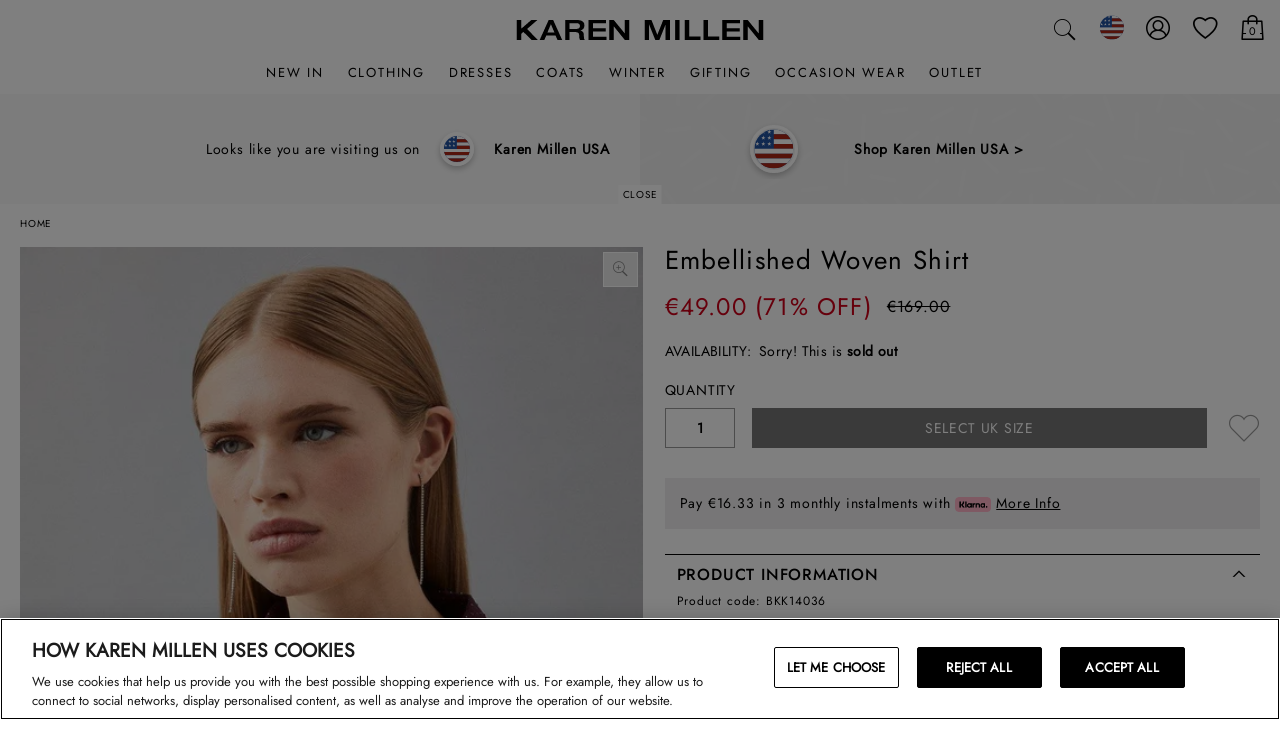

--- FILE ---
content_type: text/javascript; charset=utf-8
request_url: https://e.cquotient.com/recs/bdxp-karenmillen-UK/viewed-recently?callback=CQuotient._callback1&_=1766126968416&_device=mac&userId=&cookieId=&emailId=&anchors=id%3A%3ABKK14036%7C%7Csku%3A%3A%7C%7Ctype%3A%3A%7C%7Calt_id%3A%3A&slotId=recently-viewed&slotConfigId=recentlyviewed&slotConfigTemplate=slots%2Frecommendation%2Fpredictiverecommendations.isml&ccver=1.03&realm=BDXP&siteId=karenmillen-UK&instanceType=prd&v=v3.1.3&json=%7B%22userId%22%3A%22%22%2C%22cookieId%22%3A%22%22%2C%22emailId%22%3A%22%22%2C%22anchors%22%3A%5B%7B%22id%22%3A%22BKK14036%22%2C%22sku%22%3A%22%22%2C%22type%22%3A%22%22%2C%22alt_id%22%3A%22%22%7D%5D%2C%22slotId%22%3A%22recently-viewed%22%2C%22slotConfigId%22%3A%22recentlyviewed%22%2C%22slotConfigTemplate%22%3A%22slots%2Frecommendation%2Fpredictiverecommendations.isml%22%2C%22ccver%22%3A%221.03%22%2C%22realm%22%3A%22BDXP%22%2C%22siteId%22%3A%22karenmillen-UK%22%2C%22instanceType%22%3A%22prd%22%2C%22v%22%3A%22v3.1.3%22%7D
body_size: 79
content:
/**/ typeof CQuotient._callback1 === 'function' && CQuotient._callback1({"viewed-recently":{"displayMessage":"viewed-recently","recs":[],"recoUUID":"01e56b96-f986-4188-a451-03ba8eeaa93f"}});

--- FILE ---
content_type: text/javascript
request_url: https://www.karenmillen.com/on/demandware.static/Sites-karenmillen-UK-Site/-/en_IE/v1766106465007/lib/jquery-mobile-mega-menu.js
body_size: 999
content:
"use strict";(function($){jQuery.fn.extend({mobileMegaMenu:function(options){var defaults={changeToggleText:false,enableWidgetRegion:false,prependCloseButton:false,toogleTextOnClose:"Close Menu",menuToggle:"toggle-menu"};var settings=$.extend(defaults,options);return this.each(function(){var animationSpeed=250,closeButton='<li><a class="close-button '+settings.menuToggle+'" href="#">Close Menu</a></li>',maxHeight=-1;var $menuRoot=$(this),$menuContainer=$("#mobile-navigation"),$currentText=$("a."+settings.menuToggle).html(),$menuSelect=$(".js-menu-select");if($menuRoot.hasClass("menu-init")){return}$menuRoot.addClass("menu-init");var offersInclude=$(".mobile-category-offers-include");offersInclude.each(function(){var offers=$(this).parents("li").find(".category-offer-slot").html();$(this).prepend(offers)});$menuRoot.find("ul a").addClass("menu-item");$menuRoot.find("ul ul").before().siblings("a:first-of-type").parent("li").not(".link-tab").find("> a").addClass("has-next-button");if(settings.prependCloseButton){$menuRoot.find("ul").closest("ul").prepend(closeButton)}var $toggleMenu=$("a."+settings.menuToggle),$nextAction=$menuRoot.find("a.has-next-button"),$backAction=$menuRoot.find("a.back-button");if(settings.enableWidgetRegion){var widgets=$menuRoot.find(".widget-region").detach();$menuRoot.find("ul:first").append(widgets)}$(".nav-offers").each(function(){var backButton=$(this).find(".back-button");if(backButton.length>0){$(this).find(".back-button:gt(0)").hide()}});var subLists=$menuRoot.find("ul");var resizeTimer;$(window).resize(function(){clearTimeout(resizeTimer);resizeTimer=setTimeout(function(){min_el_height()},500)});function min_el_height(){subLists.toArray().forEach(function(element){maxHeight=maxHeight>$(element).height()?maxHeight:$(element).height()})}min_el_height();$toggleMenu.on("click",function(event){event.preventDefault();if(!$menuRoot.find("ul:first-child").hasClass("has-been-viewed")){$menuRoot.find("ul:first-child").toggleClass("is-in-view")}if(settings.changeToggleText){if(!$menuRoot.hasClass("open")){$("a."+settings.menuToggle).html(settings.toogleTextOnClose)}else if($menuRoot.hasClass("open")){$("a."+settings.menuToggle).html($currentText)}}$menuRoot.toggleClass("open")});$nextAction.on("click",function(event){var navLevel=$(this).siblings("ul:first-of-type").attr("nav-level");event.preventDefault();$menuContainer.scrollTop(0);$(this).siblings("ul:first-of-type").addClass("is-in-view");$(this).parents().siblings("li").find("ul").hide();$(this).parents("ul.is-in-view").find('[nav-level="'+navLevel+'"]').hide();$(this).siblings("ul").show();var $hasBeenViewed=$(this).closest("ul");$hasBeenViewed.addClass("has-been-viewed").removeClass("is-in-view");setTimeout(function(){$hasBeenViewed.addClass("transitioned")},300);$(this).parents(".menu-vertical").siblings(".menu-vertical").hide();if($menuSelect.length>0){$menuSelect.addClass("hidden")}});$backAction.on("click",function(event){event.preventDefault();$menuContainer.scrollTop(0);$(this).parents(".is-in-view").closest("ul.has-been-viewed").toggleClass("has-been-viewed is-in-view").removeClass("transitioned").promise().done(function(){$menuRoot.find("ul.is-in-view ul.is-in-view").toggleClass("is-in-view").hide();$menuRoot.find(".is-in-view .menu-vertical").show();if($menuSelect.length>0&&$menuRoot.find(".is-in-view").hasClass("menu-category")){$menuSelect.removeClass("hidden")}})});if($("html").hasClass("no-csstransforms")||$("html").hasClass("no-cssanimations")){$toggleMenu.on("click",function(event){event.preventDefault();$menuRoot.css("transform","none");if($menuRoot.hasClass("open")){$menuRoot.animate({left:0})}else{$menuRoot.animate({left:"-100%"})}});$nextAction.on("click",function(event){event.preventDefault();$menuRoot.find(".has-been-viewed").css("transform","none");$menuRoot.find("ul").animate({right:"+=100%"},animationSpeed)});$backAction.on("click",function(event){event.preventDefault();$menuRoot.find(".has-been-viewed").css("transform","none");$menuRoot.find("ul").animate({right:"-=100%"},animationSpeed)})}})}})})(jQuery);

--- FILE ---
content_type: text/javascript; charset=utf-8
request_url: https://r.cquotient.com/recs/bdxp-karenmillen-UK/pdp-test?callback=CQuotient._callback0&_device=mac&userId=&cookieId=&emailId=&anchors=id%3A%3ABKK14036%7C%7Csku%3A%3A%7C%7Ctype%3A%3A%7C%7Calt_id%3A%3A&slotId=recommendations-pdp&slotConfigId=PDP-Test&slotConfigTemplate=slots%2Frecommendation%2Fpredictiverecommendations.isml&ccver=1.03&realm=BDXP&siteId=karenmillen-UK&instanceType=prd&v=v3.1.3&json=%7B%22userId%22%3A%22%22%2C%22cookieId%22%3A%22%22%2C%22emailId%22%3A%22%22%2C%22anchors%22%3A%5B%7B%22id%22%3A%22BKK14036%22%2C%22sku%22%3A%22%22%2C%22type%22%3A%22%22%2C%22alt_id%22%3A%22%22%7D%5D%2C%22slotId%22%3A%22recommendations-pdp%22%2C%22slotConfigId%22%3A%22PDP-Test%22%2C%22slotConfigTemplate%22%3A%22slots%2Frecommendation%2Fpredictiverecommendations.isml%22%2C%22ccver%22%3A%221.03%22%2C%22realm%22%3A%22BDXP%22%2C%22siteId%22%3A%22karenmillen-UK%22%2C%22instanceType%22%3A%22prd%22%2C%22v%22%3A%22v3.1.3%22%7D
body_size: 683
content:
/**/ typeof CQuotient._callback0 === 'function' && CQuotient._callback0({"pdp-test":{"displayMessage":"pdp-test","recs":[{"id":"KARENMILLENGOLD","product_name":"Karen Millen Premier","image_url":null,"product_url":"https://www.karenmillen.com/karen-millen-premier/KARENMILLENGOLD.html"},{"id":"BKK27074","product_name":"Sequin Woven Long Sleeve Woven Cropped Top","image_url":"http://mediahub.boohoo.com/bkk27074_gold_xl_3","product_url":"https://www.karenmillen.com/sequin-woven-long-sleeve-woven-cropped-top/BKK27074.html"},{"id":"BKK27015","product_name":"Geo Print Crepe Shirt","image_url":"http://mediahub.boohoo.com/bkk27015_black_xl_2","product_url":"https://www.karenmillen.com/geo-print-crepe-shirt/BKK27015.html"},{"id":"BKK26915","product_name":"Cluster Sequin & Crystal Embellished Tailored Single Breast Blazer","image_url":"http://mediahub.boohoo.com/bkk26915_black_xl_1","product_url":"https://www.karenmillen.com/cluster-sequin-crystal-embellished-tailored-single-breast-blazer/BKK26915.html"},{"id":"BKK26795","product_name":"Metallic Woven Collared Shirt","image_url":"http://mediahub.boohoo.com/bkk26795_red_xl","product_url":"https://www.karenmillen.com/metallic-woven-collared-shirt/BKK26795.html"},{"id":"BKK26710","product_name":"Archive Petite Mesh Embellished Embroidered Sheer Shirt Dress","image_url":"http://mediahub.boohoo.com/bkk26710_black_xl_3","product_url":"https://www.karenmillen.com/archive-petite-mesh-embellished-embroidered-sheer-shirt-dress/BKK26710.html"},{"id":"BKK26100","product_name":"Wool Embellished Oversize Tailored Coat","image_url":"http://mediahub.boohoo.com/bkk26100_navy_xl_2","product_url":"https://www.karenmillen.com/wool-embellished-oversize-tailored-coat/BKK26100.html"},{"id":"BKK25730","product_name":"Figure Form Bandage Sleeveless Knit Top","image_url":"http://mediahub.boohoo.com/bkk25730_red_xl_1","product_url":"https://www.karenmillen.com/figure-form-bandage-sleeveless-knit-top/BKK25730.html"},{"id":"BKK23127","product_name":"Bandage Collared Knitted Midi Dress With Sheer Sleeve","image_url":"http://mediahub.boohoo.com/bkk23127_black_xl_2","product_url":"https://www.karenmillen.com/bandage-collared-knitted-midi-dress-with-sheer-sleeve/BKK23127.html"}],"recoUUID":"8b820604-d3f8-4e07-b96b-84d40c532ef5"}});

--- FILE ---
content_type: application/javascript; charset=utf-8
request_url: https://try.abtasty.com/832202427a8ea417ad16bc3b8b7a5464.js
body_size: 3253
content:
/* Created: 2025/11/27 13:01:57 UTC version: latest */(()=>{"use strict";var a={648:(a,e,r)=>{r.d(e,{FF:()=>d,NI:()=>b,Nw:()=>n,SW:()=>i,fH:()=>f,vV:()=>u});const t={info:"info::",error:"error::",warning:"warning::",verbose:"verbose::",success:"success::"},o={allowed:document.cookie.indexOf("abTastyDebug=")>=0};function n(){o.allowed=!0}function c(){const a=!window.abTastyStopLog;return(o.allowed||window.abTastyDebug)&&a}function s(a,e,r,...t){c()&&e(`%c [AB Tasty Debug mode] %c ${a}`,"background: #222; color: #bada55; padding: 3px; border-radius: 5px 0px 0px 5px;",`${r} padding: 3px; border-radius: 0px 5px 5px 0px;`,...t)}function i(...a){s(t.success,console.info,"background: green; color: white;",...a)}function d(...a){s(t.warning,console.warn,"background: orange; color: white;",...a)}function b(...a){s(t.verbose,console.debug,"background: pink; color: white;",...a)}function u(...a){s(t.error,console.error,"background: red; color: white;",...a)}function f(...a){s(t.info,console.info,"background: blue; color: white;",...a)}},6361:(a,e,r)=>{r.d(e,{_:()=>o});var t=r(648);async function o(a){try{return await a()}catch(e){try{return(0,t.FF)("Chunk failed to be loaded asynchronously. Retrying...",e),await a()}catch(a){throw(0,t.vV)("Chunk failed to be loaded asynchronously. Retry failed.",a),a}}}},6883:(a,e,r)=>{r.d(e,{r:()=>t});const t=a=>{if(window.abTastyNoRandomHit)return!0;if(0===a)return!1;return 1===Math.floor(Math.random()*a)+1}},7795:(a,e,r)=>{r.d(e,{Rh:()=>n,iU:()=>c,lK:()=>s});var t=r(648),o=r(6883);const n="abtasty-execution-started",c=()=>window.performance.getEntriesByName(n).length>0,s=()=>{try{if(!(0,o.r)(1e3)||c())return;window.performance.mark(n)}catch(a){(0,t.FF)("Can't start execution time performance measure due to:",a.message)}}}},e={};function r(t){var o=e[t];if(void 0!==o)return o.exports;var n=e[t]={exports:{}};return a[t].call(n.exports,n,n.exports,r),n.exports}r.m=a,r.H={},r.G=a=>{Object.keys(r.H).map(e=>{r.H[e](a)})},(()=>{var a,e=Object.getPrototypeOf?a=>Object.getPrototypeOf(a):a=>a.__proto__;r.t=function(t,o){if(1&o&&(t=this(t)),8&o)return t;if("object"==typeof t&&t){if(4&o&&t.__esModule)return t;if(16&o&&"function"==typeof t.then)return t}var n=Object.create(null);r.r(n);var c={};a=a||[null,e({}),e([]),e(e)];for(var s=2&o&&t;("object"==typeof s||"function"==typeof s)&&!~a.indexOf(s);s=e(s))Object.getOwnPropertyNames(s).forEach(a=>c[a]=()=>t[a]);return c.default=()=>t,r.d(n,c),n}})(),r.d=(a,e)=>{for(var t in e)r.o(e,t)&&!r.o(a,t)&&Object.defineProperty(a,t,{enumerable:!0,get:e[t]})},r.f={},r.e=(a,e)=>Promise.all(Object.keys(r.f).reduce((t,o)=>(r.f[o](a,t,e),t),[])),r.u=a=>223===a?"shared/commons.2e6f24fe1984ed588247.js":792===a?"832202427a8ea417ad16bc3b8b7a5464/main.6399c9967a5e8e6e8d20.js":881===a?"shared/jquery.188527c88f31e8614268.js":153===a?"shared/analytics.445e7f244cf143ef163e.js":693===a?"shared/me.5a334223cdf18daa5449.js":144===a?"832202427a8ea417ad16bc3b8b7a5464/abtasty-scroll-tracking-3-4-index-async-js.fda633a399352b337b37.js":565===a?"832202427a8ea417ad16bc3b8b7a5464/abtasty-tooltip-2-0-index-async-js.fb0ca3999a2bb09a25f2.js":331===a?"832202427a8ea417ad16bc3b8b7a5464/variation-js-1100798-3978913-async-js.cc1919b6dd36296969f3.js":849===a?"832202427a8ea417ad16bc3b8b7a5464/variation-js-1100849-3979096-async-js.43eaa6861bf5e8904876.js":225===a?"832202427a8ea417ad16bc3b8b7a5464/variation-js-1221641-4312030-async-js.a5ff561d5407411561dd.js":894===a?"832202427a8ea417ad16bc3b8b7a5464/variation-js-1221642-4312032-async-js.241cb5f47c1f019d83e9.js":821===a?"832202427a8ea417ad16bc3b8b7a5464/variation-js-1638604-5345421-async-js.a1bfc033d1b44a7f9684.js":698===a?"832202427a8ea417ad16bc3b8b7a5464/variation-js-1638607-5345430-async-js.91695684ee446e5e1b87.js":57===a?"832202427a8ea417ad16bc3b8b7a5464/variation-js-1642178-5354389-async-js.211262329b196afb83d8.js":716===a?"832202427a8ea417ad16bc3b8b7a5464/variation-js-1685995-5472947-async-js.108f23b0a95f99c2e307.js":110===a?"832202427a8ea417ad16bc3b8b7a5464/variation-js-1689474-5698862-async-js.8112ae37e6aaeffce122.js":953===a?"832202427a8ea417ad16bc3b8b7a5464/variation-js-1763273-5677682-async-js.d5e6e9812db878a5b96f.js":304===a?"832202427a8ea417ad16bc3b8b7a5464/variation-js-1763279-5677706-async-js.8f98cc5dc859657f7016.js":916===a?"832202427a8ea417ad16bc3b8b7a5464/variation-js-1915422-6086100-async-js.e5237edeebee63cc720a.js":33===a?"832202427a8ea417ad16bc3b8b7a5464/variation-js-1915452-6086124-async-js.c77959b20869355eec69.js":206===a?"832202427a8ea417ad16bc3b8b7a5464/variation-js-1927904-6114933-async-js.724a896786832b0f590e.js":void 0,r.g=function(){if("object"==typeof globalThis)return globalThis;try{return this||new Function("return this")()}catch(a){if("object"==typeof window)return window}}(),r.o=(a,e)=>Object.prototype.hasOwnProperty.call(a,e),(()=>{var a={},e="tag:";r.l=(t,o,n,c,s)=>{if(a[t])a[t].push(o);else{var i,d;if(void 0!==n)for(var b=document.getElementsByTagName("script"),u=0;u<b.length;u++){var f=b[u];if(f.getAttribute("src")==t||f.getAttribute("data-webpack")==e+n){i=f;break}}i||(d=!0,(i=document.createElement("script")).charset="utf-8",r.nc&&i.setAttribute("nonce",r.nc),i.setAttribute("data-webpack",e+n),s&&i.setAttribute("fetchpriority",s),i.src=t),a[t]=[o];var l=(e,r)=>{i.onerror=i.onload=null,clearTimeout(p);var o=a[t];if(delete a[t],i.parentNode&&i.parentNode.removeChild(i),o&&o.forEach(a=>a(r)),e)return e(r)},p=setTimeout(l.bind(null,void 0,{type:"timeout",target:i}),12e4);i.onerror=l.bind(null,i.onerror),i.onload=l.bind(null,i.onload),d&&document.head.appendChild(i)}}})(),r.r=a=>{"undefined"!=typeof Symbol&&Symbol.toStringTag&&Object.defineProperty(a,Symbol.toStringTag,{value:"Module"}),Object.defineProperty(a,"__esModule",{value:!0})},(()=>{var a;r.g.importScripts&&(a=r.g.location+"");var e=r.g.document;if(!a&&e&&(e.currentScript&&"SCRIPT"===e.currentScript.tagName.toUpperCase()&&(a=e.currentScript.src),!a)){var t=e.getElementsByTagName("script");if(t.length)for(var o=t.length-1;o>-1&&(!a||!/^http(s?):/.test(a));)a=t[o--].src}if(!a)throw new Error("Automatic publicPath is not supported in this browser");a=a.replace(/^blob:/,"").replace(/#.*$/,"").replace(/\?.*$/,"").replace(/\/[^\/]+$/,"/"),r.p=a})(),(()=>{var a={190:0};r.f.j=(e,t,o)=>{var n=r.o(a,e)?a[e]:void 0;if(0!==n)if(n)t.push(n[2]);else{var c=new Promise((r,t)=>n=a[e]=[r,t]);t.push(n[2]=c);var s=r.p+r.u(e),i=new Error;r.l(s,t=>{if(r.o(a,e)&&(0!==(n=a[e])&&(a[e]=void 0),n)){var o=t&&("load"===t.type?"missing":t.type),c=t&&t.target&&t.target.src;i.message="Loading chunk "+e+" failed.\n("+o+": "+c+")",i.name="ChunkLoadError",i.type=o,i.request=c,n[1](i)}},"chunk-"+e,e,o)}},r.H.j=e=>{if(!r.o(a,e)||void 0===a[e]){a[e]=null;var t=document.createElement("link");t.charset="utf-8",r.nc&&t.setAttribute("nonce",r.nc),t.rel="preload",t.as="script",t.href=r.p+r.u(e),document.head.appendChild(t)}};var e=(e,t)=>{var o,n,[c,s,i]=t,d=0;if(c.some(e=>0!==a[e])){for(o in s)r.o(s,o)&&(r.m[o]=s[o]);if(i)i(r)}for(e&&e(t);d<c.length;d++)n=c[d],r.o(a,n)&&a[n]&&a[n][0](),a[n]=0},t=globalThis.webpackChunktag=globalThis.webpackChunktag||[];t.forEach(e.bind(null,0)),t.push=e.bind(null,t.push.bind(t))})(),(()=>{var a={792:[881,693]};r.f.preload=e=>{var t=a[e];Array.isArray(t)&&t.map(r.G)}})();var t=r(648),o=r(6361),n=r(7795);(async()=>((0,n.lK)(),(window.ABTastyTagPerforming||window.ABTasty?.started)&&(0,t.FF)("AB Tasty's Tag is already performing or started. If you think that's an issue, please check your tag implementation."),window.ABTastyTagPerforming=!0,await(0,o._)(()=>Promise.all([r.e(223,"high"),r.e(792,"high")]).then(r.bind(r,602)))))().then(a=>a.mainTag("2025/11/27 13:01:57 UTC")).catch(a=>{(0,t.vV)("AB Tasty's Tag can't be loaded. Caused by:",a)})})();

--- FILE ---
content_type: text/javascript
request_url: https://www.karenmillen.com/on/demandware.static/Sites-karenmillen-UK-Site/-/en_IE/v1766106465007/js/app_storefront_core_ext-cartridge-js-ampliance-index-di-js.js
body_size: 37136
content:
(window.webpackJsonp=window.webpackJsonp||[]).push([[18],{657:function(t,e,o){"use strict";o.r(e);var s=o(664),i=o(1),n=o(175);function r(t){return(r="function"==typeof Symbol&&"symbol"==typeof Symbol.iterator?function(t){return typeof t}:function(t){return t&&"function"==typeof Symbol&&t.constructor===Symbol&&t!==Symbol.prototype?"symbol":typeof t})(t)}
/*!

 handlebars v1.1.2

 Copyright (C) 2011 by Yehuda Katz

 Permission is hereby granted, free of charge, to any person obtaining a copy
 of this software and associated documentation files (the "Software"), to deal
 in the Software without restriction, including without limitation the rights
 to use, copy, modify, merge, publish, distribute, sublicense, and/or sell
 copies of the Software, and to permit persons to whom the Software is
 furnished to do so, subject to the following conditions:

 The above copyright notice and this permission notice shall be included in
 all copies or substantial portions of the Software.

 THE SOFTWARE IS PROVIDED "AS IS", WITHOUT WARRANTY OF ANY KIND, EXPRESS OR
 IMPLIED, INCLUDING BUT NOT LIMITED TO THE WARRANTIES OF MERCHANTABILITY,
 FITNESS FOR A PARTICULAR PURPOSE AND NONINFRINGEMENT. IN NO EVENT SHALL THE
 AUTHORS OR COPYRIGHT HOLDERS BE LIABLE FOR ANY CLAIM, DAMAGES OR OTHER
 LIABILITY, WHETHER IN AN ACTION OF CONTRACT, TORT OR OTHERWISE, ARISING FROM,
 OUT OF OR IN CONNECTION WITH THE SOFTWARE OR THE USE OR OTHER DEALINGS IN
 THE SOFTWARE.

 @license
 */function a(t){return(a="function"==typeof Symbol&&"symbol"==typeof Symbol.iterator?function(t){return typeof t}:function(t){return t&&"function"==typeof Symbol&&t.constructor===Symbol&&t!==Symbol.prototype?"symbol":typeof t})(t)}var l=function(){var t=function(){function t(t){this.string=t}return t.prototype.toString=function(){return""+this.string},t}(),e=function(t){function e(t){return i[t]||"&amp;"}var o={},s=t,i={"&":"&amp;","<":"&lt;",">":"&gt;",'"':"&quot;","'":"&#x27;","`":"&#x60;"},n=/[&<>"'`]/g,a=/[&<>"'`]/;o.extend=function(t,e){for(var o in e)e.hasOwnProperty(o)&&(t[o]=e[o])};var l,c=Object.prototype.toString;o.toString=c,(l=function(t){return"function"==typeof t})(/x/)&&(l=function(t){return"function"==typeof t&&"[object Function]"===c.call(t)}),o.isFunction=l;var u=Array.isArray||function(t){return!(!t||"object"!=r(t))&&"[object Array]"===c.call(t)};return o.isArray=u,o.escapeExpression=function(t){return t instanceof s?t.toString():t||0===t?(t=""+t,a.test(t)?t.replace(n,e):t):""},o.isEmpty=function(t){return!t&&0!==t||!(!u(t)||0!==t.length)},o}(t),o=function(){function t(){for(var t=Error.prototype.constructor.apply(this,arguments),o=0;o<e.length;o++)this[e[o]]=t[e[o]]}var e=["description","fileName","lineNumber","message","name","number","stack"];return t.prototype=new Error,t}(),s=function(t,e){function o(t,e){this.helpers=t||{},this.partials=e||{},function(t){t.registerHelper("helperMissing",(function(t){if(2!==arguments.length)throw new Error("Missing helper: '"+t+"'")})),t.registerHelper("blockHelperMissing",(function(e,o){var s=o.inverse||function(){},i=o.fn;return c(e)&&(e=e.call(this)),!0===e?i(this):!1===e||null==e?s(this):l(e)?e.length>0?t.helpers.each(e,o):s(this):i(e)})),t.registerHelper("each",(function(t,e){var o,s=e.fn,i=e.inverse,n=0,a="";if(c(t)&&(t=t.call(this)),e.data&&(o=d(e.data)),t&&"object"==r(t))if(l(t))for(var u=t.length;u>n;n++)o&&(o.index=n,o.first=0===n,o.last=n===t.length-1),a+=s(t[n],{data:o});else for(var p in t)t.hasOwnProperty(p)&&(o&&(o.key=p),a+=s(t[p],{data:o}),n++);return 0===n&&(a=i(this)),a})),t.registerHelper("if",(function(t,e){return c(t)&&(t=t.call(this)),!e.hash.includeZero&&!t||n.isEmpty(t)?e.inverse(this):e.fn(this)})),t.registerHelper("unless",(function(e,o){return t.helpers.if.call(this,e,{fn:o.inverse,inverse:o.fn,hash:o.hash})})),t.registerHelper("with",(function(t,e){return c(t)&&(t=t.call(this)),n.isEmpty(t)?void 0:e.fn(t)})),t.registerHelper("log",(function(e,o){var s=o.data&&null!=o.data.level?parseInt(o.data.level,10):1;t.log(s,e)}))}(this)}function s(t,e){h.log(t,e)}var i={},n=t,a=e;i.VERSION="1.1.2",i.COMPILER_REVISION=4,i.REVISION_CHANGES={1:"<= 1.0.rc.2",2:"== 1.0.0-rc.3",3:"== 1.0.0-rc.4",4:">= 1.0.0"};var l=n.isArray,c=n.isFunction,u=n.toString,p="[object Object]";i.HandlebarsEnvironment=o,o.prototype={constructor:o,logger:h,log:s,registerHelper:function(t,e,o){if(u.call(t)===p){if(o||e)throw new a("Arg not supported with multiple helpers");n.extend(this.helpers,t)}else o&&(e.not=o),this.helpers[t]=e},registerPartial:function(t,e){u.call(t)===p?n.extend(this.partials,t):this.partials[t]=e}};var h={methodMap:{0:"debug",1:"info",2:"warn",3:"error"},DEBUG:0,INFO:1,WARN:2,ERROR:3,level:3,log:function(t,e){if(h.level<=t){var o=h.methodMap[t];"undefined"!=typeof console&&console[o]&&console[o].call(console,e)}}};i.logger=h,i.log=s;var d=function(t){var e={};return n.extend(e,t),e};return i.createFrame=d,i}(e,o),i=function(t,e,o){function s(t,e,o){var s=Array.prototype.slice.call(arguments,3),i=function(t,i){return i=i||{},e.apply(this,[t,i.data||o].concat(s))};return i.program=t,i.depth=s.length,i}function i(t,e,o){var s=function(t,s){return e(t,(s=s||{}).data||o)};return s.program=t,s.depth=0,s}function n(t,e,o,s,i,n){var r={partial:!0,helpers:s,partials:i,data:n};if(void 0===t)throw new c("The partial "+e+" could not be found");return t instanceof Function?t(o,r):void 0}function r(){return""}var a={},l=t,c=e,u=o.COMPILER_REVISION,p=o.REVISION_CHANGES;return a.template=function(t,e){if(!e)throw new Error("No environment passed to template");var o;o=e.compile?function(t,o,s,i,r,a){var l=n.apply(this,arguments);if(l)return l;var c={helpers:i,partials:r,data:a};return r[o]=e.compile(t,{data:void 0!==a},e),r[o](s,c)}:function(t,e){var o=n.apply(this,arguments);if(o)return o;throw new c("The partial "+e+" could not be compiled when running in runtime-only mode")};var a={escapeExpression:l.escapeExpression,invokePartial:o,programs:[],program:function(t,e,o){var s=this.programs[t];return o?s=i(t,e,o):s||(s=this.programs[t]=i(t,e)),s},merge:function(t,e){var o=t||e;return t&&e&&t!==e&&(o={},l.extend(o,e),l.extend(o,t)),o},programWithDepth:s,noop:r,compilerInfo:null};return function(o,s){var i,n,r=(s=s||{}).partial?s:e;s.partial||(i=s.helpers,n=s.partials);var l=t.call(a,r,o,i,n,s.data);return s.partial||function(t){var e=t&&t[0]||1;if(e!==u){if(u>e){var o=p[u],s=p[e];throw new Error("Template was precompiled with an older version of Handlebars than the current runtime. Please update your precompiler to a newer version ("+o+") or downgrade your runtime to an older version ("+s+").")}throw new Error("Template was precompiled with a newer version of Handlebars than the current runtime. Please update your runtime to a newer version ("+t[1]+").")}}(a.compilerInfo),l}},a.programWithDepth=s,a.program=i,a.invokePartial=n,a.noop=r,a}(e,o,s);return function(t,e,o,s,i){var n=t,r=e,a=o,l=s,c=i,u=function(){var t=new n.HandlebarsEnvironment;return l.extend(t,n),t.SafeString=r,t.Exception=a,t.Utils=l,t.VM=c,t.template=function(e){return c.template(e,t)},t},p=u();return p.create=u,p}(s,t,o,e,i)}().template((function(t,e,o,s,i,n){this.compilerInfo=[4,">= 1.0.0"],o=this.merge(o,t.helpers),i=i||{};var r,l,c="",u=this.escapeExpression;return c+='<div class="amp-video-holder ',((r=o.if.call(e,e&&e.hideVideoPlayButton,{hash:{},inverse:this.noop,fn:this.program(1,(function(){return"amp-device-video-has-play-button"}),i),data:i}))||0===r)&&(c+=r),c+='" data-amp-video-width="',r=(r=o.vidWidth)||"function"===a(r=e&&e.vidWidth)?r.call(e,{hash:{},data:i}):r,c+=u(r)+'" data-amp-video-height="',r=(r=o.vidHeight)||"function"===a(r=e&&e.vidHeight)?r.call(e,{hash:{},data:i}):r,c+=u(r)+'">\n    <div id="amp-video-tag" data-amp-video="{&quot;pauseOnHide&quot;:true,&quot;skin&quot;:&quot;vjs-default-skin&quot;,&quot;swfUrl&quot;:&quot;'+u("function"===a(r=n&&n.assetsPath)?r.apply(e):r)+"&quot;,&quot;controls&quot;:",l=(l=o.showVideoControls)||"function"===a(l=e&&e.showVideoControls)?l.call(e,{hash:{},data:i}):l,c+=u(l)+',&quot;loop&quot;:false,&quot;responsive&quot;:false,&quot;enableSoftStates&quot;:false,&quot;autoplay&quot;:true}">\n        <video playsinline poster="',l=(l=o.url)||"function"===a(l=e&&e.url)?l.call(e,{hash:{},data:i}):l,c+=u(l)+"?w=",l=(l=o.vidWidth)||"function"===a(l=e&&e.vidWidth)?l.call(e,{hash:{},data:i}):l,c+=u(l)+"&h=",l=(l=o.vidHeight)||"function"===a(l=e&&e.vidHeight)?l.call(e,{hash:{},data:i}):l,c+=u(l)+'" >\n            ',((l=o.each.call(e,e&&e.media,{hash:{},inverse:this.noop,fn:this.program(3,(function(t,e){var s,i="";return i+='\n                <source data-quality-label="',s=(s=o.profileLabel)||"function"===a(s=t&&t.profileLabel)?s.call(t,{hash:{},data:e}):s,i+=u(s)+'" data-bitrate="',s=(s=o.bitrate)||"function"===a(s=t&&t.bitrate)?s.call(t,{hash:{},data:e}):s,i+=u(s)+'" data-res="',s=(s=o.profileLabel)||"function"===a(s=t&&t.profileLabel)?s.call(t,{hash:{},data:e}):s,i+=u(s)+'" src="',s=(s=o.src)||"function"===a(s=t&&t.src)?s.call(t,{hash:{},data:e}):s,i+=u(s)+"\" type='",s=(s=o.htmlCodec)||"function"===a(s=t&&t.htmlCodec)?s.call(t,{hash:{},data:e}):s,i+(u(s)+"'>\n            ")}),i),data:i}))||0===l)&&(c+=l),c+"\n        </video>\n    </div>\n</div>\n"})),c={W:2,H:3},u=function(t,e){this.settings=e,this.target=t,this.ui={},this.$document=$(document),this._getVideoData()};u.prototype._buildVideoUrls=function(){var t="https:".concat(SitePreferences.AMPLIANCE_HOST_URL,"video/"),e=this.settings,o=e.videoreference,s=e.color,i=s?"_".concat(s):"",n=c,r=encodeURI("".concat(o).concat(i,"_xl_v_").concat(480,"_").concat(n.W,"_").concat(n.H));return{src:"".concat(t).concat(r,".").concat("MP4").toLocaleLowerCase(),poster:"".concat(t).concat(r).concat("_poster").toLocaleLowerCase(),thumb:"".concat(t).concat(r).concat("_thumb").toLocaleLowerCase(),path:"/".concat(r,".").concat("MP4").toLocaleLowerCase()}},u.prototype._getVideoData=function(){var t=this._buildVideoUrls(),e=c,o={media:[{container:"MP4",path:t.path,thumb:t.thumb,width:480,aspectRatio:"".concat(e.W,":").concat(e.H),poster:t.poster,height:720,src:t.src}]};this._enrichWithTemplateData(o);var s=$(l(o)),i=$(this.target),n=i.width(),r=i.height();n>0&&s.width(n),r>0&&s.height(r),i.empty().addClass("amp-boohoo-viewer").append(s),s.ampBuild();var a=s.find("video").get(0);a&&(a.onerror=function(){i.trigger("video:notfound")}),$.extend(this.ui,{$container:i,$videoHolder:i.find(".amp-video-holder"),$video:i.find("[data-amp-video]")}),this._bindEvents()},u.prototype.play=function(){this.ui.$video&&0!==this.ui.$video.length&&this.ui.$video.ampVideo("play")},u.prototype.pause=function(){this.ui.$video&&0!==this.ui.$video.length&&this.ui.$video.ampVideo("pause")},u.prototype.stop=function(){this.ui.$video&&0!==this.ui.$video.length&&this.ui.$video.ampVideo("stop")},u.prototype._bindEvents=function(){$(window).on("resize",$.proxy(this._resizeVideo,this))},u.prototype._resizeVideo=function(){var t={width:+this.ui.$videoHolder.data("ampVideoWidth"),height:+this.ui.$videoHolder.data("ampVideoHeight")},e={width:this.ui.$videoHolder.width(),height:this.ui.$videoHolder.height()};t.aspectRatio=t.width/t.height,e.aspectRatio=e.width/e.height;var o={};e.aspectRatio>=t.aspectRatio?(o.height=e.height,o.width=t.aspectRatio*e.height):(o.height=t.aspectRatio/1*e.height,o.width=e.width),this.ui.$videoHolder.find(".amp-video>.video-js video").height(o.height).width(o.width)},u.prototype._enrichWithTemplateData=function(t){if(t.media.length){var e=t.media[0];t.vidWidth=e.width,t.vidHeight=e.height}t.hideVideoPlayButton=Object(i.isMobileView)(),t.showVideoControls="true"};var p,h,d=u,v=o(681),f={},m=null,j=null,y=null,g=!1,T=null,_=null,b={name:"",masterId:""},C=SitePreferences.SHOW_3X_IMAGE?["1x","2x","3x"]:["1x","2x"];function k(t){f.document=$(document),f.pageWrapper=t||f.document,f.altImagesContainer=f.pageWrapper.find(".js-product-thumbnails-wrapper"),f.altImagesContainerWrapper=f.pageWrapper.find(".js-product-thumbnails-wrapper"),f.isMultiProduct=$(".js-multiproduct").length>0,f.videoWidget=f.pageWrapper.find(".js-catwalk-video"),f.productImageContainer=f.pageWrapper.find(".product-image-container"),f.videoContainer=f.pageWrapper.find("#js-catwalk-video")}function w(){if(b.isSet){var t=function(){var t=[f.pageWrapper.find(".js-primary-image-default-url").val()];return f.pageWrapper.find("#product-set-list .product-thumbnail").each((function(e,o){var s=$(o).attr("src");t.push(s)})),{items:t.map((function(t){return{src:t.replace(/\?.*/,"")}}))}}(),e=$.Deferred(),o=setTimeout((function(){e.resolve(t),clearTimeout(o)}),1);return e}if(b.masterId){var s=SitePreferences.AMPLIANCE_HOST_URL+"manifest/"+Object(n.a)(b.masterId)+(b.color?"_"+b.color:"")+".json";return $.getJSON(s)}}function S(){var t=new URLSearchParams(window.location.search).get("color");if(!t){var e=$(".variation-value.selected .js-swatchanchor").data("variation-values");e&&(t=e.backendValue)}return t}function E(t,e){return b.isSet?t:t.filter((function(t){return"product-image"===t.assetClass}))}function x(t){return b.amplienceURLLocalePart?t.replace(/_xl/g,"_xl"+b.amplienceURLLocalePart):t}function P(){g||(Object(v.a)(),function(t){var e={videoreference:"",color:"",width:"",height:"",bgcolor:"#FFFFFF",swapimage:"",swapvideo:""};(h=function(o,s){this.$document=t(document),this.$element=t(o),this.$pdpWrapper=this.$element.parents(".js-pdp-main"),this.$swapvideo=this.$pdpWrapper.find(s.swapvideo),this.$swapimage=this.$pdpWrapper.find(s.swapimage),this.options=t.extend({},e,s)}).prototype={init:function(){var t=this.options;if(""===t.videoreference||""===t.swapimage||""===t.swapvideo)return!1;this._eventHandler()},_eventHandler:function(){var e=this.options,o=t(document);this.$pdpWrapper.find(e.swapvideo+"_label").on("click",t.proxy(this._onLabelClick,this)).on("close.video",t.proxy(this._closeVideo,this)),this.$pdpWrapper.find(e.swapimage+"_label").on("click",t.proxy(this._closeVideo,this)),this.$pdpWrapper.find(e.swapvideo+" .js-close-video").on("click",t.proxy(this._closeVideo,this)),o.on("video.close",t.proxy(this._closeVideo,this)),t("#vModal").on("closed",t.proxy(this._unloadVideo,this)),o.one("dialogclose",function(){this.catwalkVideo=void 0}.bind(this))},_onLabelClick:function(t){this.$element.hasClass("js-pause-video")?this._pauseVideo(t):this._renderVideo(t)},_renderVideo:function(e){e.preventDefault(),void 0!==p||t(".catwalk-video-container").is(":visible")||(p=t("img",".js-product-primary-image").height());var o=this.$swapvideo,s=this.$swapimage,n=s.height()||p,r=s.width()||"390";o.parent().css({"min-height":n,"min-width":r});var a=this.$swapvideo.find(".video-frame");this.catwalkVideo=new d(a,this.options),p&&h.prototype._setVideoHeight(p),a.bind("DOMSubtreeModified",(function(){h.prototype._setDefaultCatwalkVideoContainerHeight()&&a.unbind("DOMSubtreeModified")})),a.on("video:notfound",t.proxy(this._closeVideo,this)),a.find("video").on("loadeddata canplay",(function(){!Resources.PRODUCT_IMAGE_HIDE_ON_VIDEO&&Object(i.isDesktopView)()||s.hide(),o.css({display:"block",opacity:0}).stop().animate({opacity:1},300),o.parent().css({"min-height":"","min-width":""})})),this.$pdpWrapper.addClass("video-opened"),this.$pdpWrapper.find(".js-thumbnail-link").removeClass("mz-thumb-selected").addClass("video-play-thumb-selected")},_unloadVideo:function(){void 0!==this.catwalkVideo&&this.catwalkVideo.stop(),this.catwalkVideo=void 0,p=void 0},_closeVideo:function(t){t&&t.preventDefault&&t.preventDefault(),this._stopVideo();var e=this.$swapimage,o=this.$swapvideo,s=o.height()||p,i=o.width();e.parent().css({"min-height":s,"min-width":i}),setTimeout(function(){o.stop(!0,!0).hide(0,(function(){e.fadeIn(250)})),this.$document.trigger("mainimage.showed")}.bind(this),300),this.$pdpWrapper.removeClass("video-opened")},_playVideo:function(){void 0!==this.catwalkVideo&&(this.catwalkVideo.play(),this.$document.trigger("video.play"))},_stopVideo:function(){void 0!==this.catwalkVideo&&(this.catwalkVideo.stop(),this.$document.trigger("video.stop"))},_pauseVideo:function(){void 0!==this.catwalkVideo&&(this.catwalkVideo.pause(),this.$document.trigger("video.stop"))},_setDefaultCatwalkVideoContainerHeight:function(){var e=Math.min(parseInt(p),parseInt(t(".amp-video-holder").attr("data-amp-video-height")));return h.prototype._setVideoHeight(e)},_setVideoHeight:function(e){return!(!e||isNaN(e)||(t("video","#amp-video-tag").css({height:e+"px"}),0))}},t.fn.CatwalkVideo=function(){return this.each((function(){var e=t(this).data("videoSettings")||{};new h(this,e).init()}))}}($),g=!0)}function M(t,e,o){for(var s="",i=0;i<C.length;i++){var n=C[i],r=t+"?"+Resources[e+(i>0?"_"+n:"")]+o;s+="".concat(r," ").concat(n+(i<C.length-1?", ":""))}return s}function I(t){return!t||t.indexOf("fmt=")>-1||!SitePreferences.AMPLIANCE_HOST_URL||-1===t.indexOf(SitePreferences.AMPLIANCE_HOST_URL)&&-1===t.indexOf(SitePreferences.AMPLIANCE_HOST_URL.replace("/i/","/s/"))?t:t.indexOf("?")>-1?t+"&fmt=auto":t+"?fmt=auto"}function A(t,e){var o=$(".js-pdp-main").data("aiImages"),n=$(".js-pdp-main").data("plusSizeAiImages");if(o)var r=S(),a=Object.keys(o),l=-1!==jQuery.inArray(r,a);if(n){r=S();var c=Object.keys(n),u=-1!==jQuery.inArray(r,c)}if(T=t||T){e||b.color;var p=E(T.items),h=[],d=f.pageWrapper==f.document?"product-main-zoom":"quickview-product-main-zoom",v=p.length,y=!0,g=null,_=window.isWebPSupported?"&fmt=webp":"";if(b.altText=e!==b.color&&($(".js-product-variations").find(".selected .js-colorswatch").data("lgimg")||{}).alt||b.altText,u){var C=p.map((function(t){return t.src})),k=p.length,w=n[r].imageUrls;v=(p=C.concat(w)).length}if(l&&(v=(p=o[r].imageUrls).length),p.length)for(var A=0;A<v;A++){var O=p[A],N="video"===O.type;if(A+1>k&&!1!==R)var R=!0,H=!0;if(N)g=A;else{if(l||u)var D=encodeURI(x(O));else D=encodeURI(x(O.src)+(b.altText?"/"+b.altText.replace(/\s/g,"-").toLowerCase():""));var L=D+"?"+Resources.AMPLIANCE_PRODUCT_MAIN,B=D+"?"+Resources.AMPLIANCE_PRODUCT_MAIN_TABLET,V=D+"?"+Resources.AMPLIANCE_PRODUCT_MAIN_MOBILE,U=D+"?"+Resources.AMPLIANCE_PRODUCT_MAIN_ZOOM,z={url:L,urlTablet:B,urlMobile:V,title:b.name+" "+Resources.PRODUCT_ALTERNATIVE_IMAGE,alt:b.name+" "+Resources.PRODUCT_ALTERNATIVE_IMAGE,hires:U};h.push({firstClass:y?"selected":"",linkFirstClass:y?"mz-thumb-selected":"",firstPlusSizeAiImageClass:R?"first-plus-size-ai-image":"",plusSizeAiImage:H?"plus-size-ai-image":"",source:d,href:I(L),hrefTablet:I(B),hrefMobile:I(V),src:D+"?"+Resources.AMPLIANCE_PRODUCT_THUMBNAIL+_,srcDesktop:M(D,"AMPLIANCE_PRODUCT_THUMBNAIL_DESKTOP",_),srcTablet:M(D,"AMPLIANCE_PRODUCT_THUMBNAIL_TABLET",_),srcMobile:M(D,"AMPLIANCE_PRODUCT_THUMBNAIL_MOBILE",_),srcDesktopMain:M(D,"AMPLIANCE_PRODUCT_MAIN",_),srcTabletMain:M(D,"AMPLIANCE_PRODUCT_MAIN_TABLET",_),srcMobileMain:M(D,"AMPLIANCE_PRODUCT_MAIN_MOBILE",_),hires:U,alt:(b.altText||b.name)+" "+Resources.PRODUCT_ALTERNATIVE_IMAGE,altMainImage:b.altText||b.name,dataLargeImage:JSON.stringify(z),id:d+A,gallery:d}),y=!1,R&&(R=!1)}}var q=new MutationObserver((function(){var t=$("#thumbnails")[0];$.contains(document,t)&&(f.document.trigger("pdpCarousel.rendered",f.altImagesContainerWrapper),q.disconnect())}));if(q.observe(document,{attributes:!1,childList:!0,characterData:!1,subtree:!0}),h.length)f.altImagesContainer.html(Mustache.render(m,{isMobile:Object(i.isMobileView)(),images:h,imageCount:h.length>4?4:h.length,carouselSettings:{wrap:Object(i.isMobileView)()?"null":'"circular"',thumbVertical:Object(i.isDesktopView)()?"true":"false"}})),f.document.trigger("pdpCarousel.rendered",f.altImagesContainerWrapper),s.a.init({container:f.altImagesContainerWrapper}),f.altImagesContainerWrapper.find(".js-carousel").hasClass("inited")&&f.productImageContainer.css("height","auto"),f.document.trigger("pdpCarousel.initialize",{imagesConfiguration:h,container:f.pageWrapper}),b.hasVideo&&function(t,e){if(P(),Object(i.isMobileView)())0===f.pageWrapper.find(".js-catwalk-video-mobile #js-catwalk-video_label").length&&(f.altImagesContainer.after(Mustache.render(j,{})),f.productImageContainer.find(".js-thumb-catwalk-video").wrap('<ul class="catwalk-video-mobile js-catwalk-video-mobile"></ul>').find(".js-catwalk-video").CatwalkVideo(),f.productImageContainer.removeClass("add-video-button-height"));else{var o=f.pageWrapper.find("#js-alt-images li");t>0?o.eq(t-1).after(Mustache.render(j,e)):o.eq(0).before(Mustache.render(j,e)),f.pageWrapper.find(".js-catwalk-video").CatwalkVideo()}}(g,h[0]);else{var W=f.document.find(".js-quick-view-image-container");W.length&&W.addClass("display-main-image-only")}if(Object(i.isMobileView)()||f.document.on("zoom.onReady",(function(){MagicZoom.next(document.getElementById(d))})),u){if(!(G=$("#plus-size-ai-images-toggle")).length){$(".js-product-primary-image").append('<div id="plus-size-ai-images-toggle">See this in <strong>size 16</strong></div>');var G=$("#plus-size-ai-images-toggle")}$(".thumb").bind("click",F),f.document.on("zoom.onExpandClose",(function(){$(".mz-thumb-selected").parent().hasClass("plus-size-ai-image")?($("#plus-size-ai-images-toggle").addClass("active"),$("#plus-size-ai-images-toggle").html("Model wears <strong>size 16</strong>")):($("#plus-size-ai-images-toggle").removeClass("active"),$("#plus-size-ai-images-toggle").html("See this in <strong>size 16</strong>"))})),G.bind("click",(function(){$(this).hasClass("active")?(MagicZoom.switchTo("product-main-zoom",0),MagicZoom.switchTo("quickview-product-main-zoom",0),$(this).html("See this in <strong>size 16</strong>"),$(this).removeClass("active")):(MagicZoom.switchTo("product-main-zoom",k),MagicZoom.switchTo("quickview-product-main-zoom",k),$(this).html("Model wears <strong>size 16</strong>"),$(this).addClass("active"))}))}}}function F(){if($(this).hasClass("plus-size-ai-image"))(t=$("#plus-size-ai-images-toggle")).hasClass("active")||(t.addClass("active"),t.html("Model wears <strong>size 16</strong>"));else if($("#plus-size-ai-images-toggle.active").length){var t;(t=$("#plus-size-ai-images-toggle")).removeClass("active"),t.html("See this in <strong>size 16</strong>")}}function O(t,e){var o=$(".js-pdp-main").data("aiImages"),i=$(".js-pdp-main").data("plusSizeAiImages");if(o)var n=S(),r=Object.keys(o).toString(),a=n===r;if(i)var l=(n=S())===Object.keys(i).toString();if(T=t||T){e||b.color;var c=[],u=(d=E(T.items)).length,p=!0,h=window.isWebPSupported?"&fmt=webp":"";if(a&&(u=(d=o[r].imageUrls).length),l){var d,v=d.map((function(t){return t.src})),m=d.length,j=i[n].imageUrls;u=(d=v.concat(j)).length}if(d.length)for(var g=0;g<u;g++){var _=d[g];if(g+1>m&&!1!==C)var C=!0,k=!0;if("video"!==_.type){var w;if(a||l)var P={url:w=encodeURI(x(_)),title:b.name,alt:b.name,hires:w};else P={url:w=encodeURI(x(_.src)),title:b.name,alt:b.name,hires:w};c.push({firstClass:p?"selected":"",firstPlusSizeAiImageClass:C?"first-plus-size-ai-image":"",plusSizeAiImage:k?"plus-size-ai-image":"",href:w,src:w+"?"+Resources.AMPLIANCE_PRODUCT_MAIN_MOBILE+h,srcMobile:w+"?"+Resources.AMPLIANCE_PRODUCT_MAIN_MOBILE+h+" 1x, "+w+"?"+Resources.AMPLIANCE_PRODUCT_MAIN_MOBILE_2x+h+" 2x, "+w+"?"+Resources.AMPLIANCE_PRODUCT_MAIN_MOBILE_3x+h+" 3x",mediaQuery:Resources.AMPLIANCE_PRODUCT_MOBILE_MEDIA_QUERY,alt:b.name,dataLargeImage:JSON.stringify(P)}),p=!1,C&&(C=!1)}}if(c.length){f.pageWrapper.find("#product-primary-image").html(Mustache.render(y,{images:c})),s.a.init({container:f.pageWrapper.find("#product-primary-image"),navigationCarousel:f.pageWrapper.find("#thumbnails")});var M=S();M&&$("#pdpMain").data("plus-size-ai-images")[M]&&$(".js-product-primary-image").append('<div id="plus-size-ai-images-toggle">See this in <strong>size 16</strong></div>'),$("#plus-size-ai-images-toggle").on("click",(function(){$(this).hasClass("active")?($("#js-alt-images .thumb:first-of-type").trigger("click"),$(this).html("See this in <strong>size 16</strong>"),$(this).removeClass("active")):($(".first-plus-size-ai-image").trigger("click"),$(this).html("Model wears <strong>size 16</strong>"),$(this).addClass("active"))}))}}}function N(){if($.extend(!0,b,$(this).data("productDetailsAmplience")||{}),!b.disableAltImages){m=$(this).find("#js-alt-images-template").html(),y=$(this).find("#js-main-images-template").html(),j=$(this).find("#js-catwalk-template").html();var t=w();t&&t.then((function(t){A(t),Object(i.isMobileView)()&&!f.isMultiProduct&&O(t)})).catch((function(t){t.items=[{type:"set",name:"azz00124_black_ms",setType:"set",src:Urls.defaultImgUrl,set:{type:"list",items:[{type:"img",src:Urls.defaultImgUrl,width:1e3,height:1500,format:"JPEG",opaque:"true"},{type:"img",src:Urls.defaultImgUrl,width:1e3,height:1500,format:"JPEG",opaque:"true"}]}}],A(t),Object(i.isMobileView)()&&!f.isMultiProduct&&O(t)}))}}function R(t){t.find(".js-pdp-main").each(N)}function H(){f.altImagesContainer.on("click touchstart",".productthumbnail",(function(t){f.videoContainer.is(":visible")&&!$(t.target).parents(".js-catwalk-video").length&&f.pageWrapper.find("#js-catwalk-video_label").trigger("close.video")}))}var D={init:function(){window.amp&&(k(),R($(document)),f.document.on("quickview.opened",(function(t,e){_=T,k(e),H(),R(e)})),f.document.on("quickview.closed",(function(){"product"===pageContext.ns?(T=_,k(),R($(document))):T=null})),f.document.on("product.variation.changedColor",(function(t,e,o,s,n){b.color=o;var r=w();r&&r.then((function(t){A(t),Object(i.isMobileView)()&&!f.isMultiProduct&&O(t),function(t,e){var o=$(t).find(".selected .js-colorswatch").data("lgimg");o||(o=$(t).find(".js-swatchanchor-default").data("lgimg")),o&&f.document.trigger("image.set",{imageData:o,$pageWrapper:e})}(e,n)})).catch((function(t){console.error("Error loading product images:",t)}))})),$(window).on("orientationchange resize",(function(){s.a.init({container:f.altImagesContainerWrapper})})),f.document.on("product.addedToCart",(function(){var t=setTimeout((function(){$(".mz-zoom-window").remove(),clearTimeout(t)}),0)})),f.document.on("video.pause",(function(){f.videoWidget.removeClass("js-pause-video"),f.videoWidget.addClass("js-play-video")})),f.document.on("video.play",(function(){f.videoWidget.length||(f.videoWidget=f.pageWrapper.find(".js-catwalk-video")),f.videoWidget.addClass("js-pause-video"),f.videoWidget.removeClass("js-play-video")})),H())}};e.default=D},664:function(t,e,o){"use strict";o.d(e,"a",(function(){return f})),o.d(e,"b",(function(){return m}));var s=o(1),i=o(666),n=!1,r={},a={},l=["onInitialize","onInitialized","onResize","onResized","onRefresh","onRefreshed","onDrag","onDragged","onTranslate","onTranslated","onChange","onChanged","onLoadLazy","onLoadedLazy","onStopVideo","onPlayVideo"];function c(t){a=$.extend(!0,{},i,t)}function u(t,e){return function(){$(t||document).trigger("carousel."+e,this)}}function p(){var t=$(this),e=$.extend({},a,t.data("carouselOptions")||{}),o=t.data("carouselOptionsThumbnails")||{};if((o.minWidth&&o.minWidth<=window.innerWidth||o.disableOnDevices&&-1===o.disableOnDevices.indexOf(Object(s.getMode)()))&&(e=$.extend(e,o.options)),!(e.disableOnDevices&&-1!==e.disableOnDevices.indexOf(Object(s.getMode)())||t.closest(".hidden").length>0)){for(var i in l)e[l[i]]=u(t,l[i]);if(function(t,e){var o=!1,i=t[0].dir&&"rtl"===t[0].dir,n=i?"-=1":"+=1",r=i?"+=1":"-=1";t.on("jcarousel:create jcarousel:reload jcarousel:reloadend",(function(){var t=$(this),i=Object(s.getMode)(!0);if(e.vertical){var n=Math.floor(t.innerHeight()/(e.visibleSlides&&null!==e.visibleSlides[i]?e.visibleSlides[i]:1));n<50&&(o=!0),t.jcarousel("items").css("height",n-5+"px").css("width","")}else{var r=Math.floor(t.innerWidth()/(e.visibleSlides&&null!==e.visibleSlides[i]?e.visibleSlides[i]:1));t.jcarousel("items").css("width",r+"px").css("height","")}})).on("jcarousel:createend",(function(){if(o)var s=setTimeout((function(){t.jcarousel(e),clearTimeout(s)}),500)})).on("swipeleft",(function(){$(this).jcarousel("scroll",n),$("#blog-hot-topics-slider").addClass("blog-pagination-fix")})).on("swiperight",(function(){$(this).jcarousel("scroll",r),$("#blog-hot-topics-slider").removeClass("blog-pagination-fix")})).on("movestart",(function(t){(t.distX>t.distY&&t.distX<-t.distY||t.distX<t.distY&&t.distX>-t.distY)&&t.preventDefault()})).on("window.modechanged",(function(){t.trigger("jcarousel:reload")})).one("jcarousel:scrollend",(function(t,e){e.element().find(".hide-initially").removeClass("hide-initially")}))}(t,e),t.jcarousel(e),e.jcarouselSwipe&&t.jcarouselSwipe(),t.jcarousel("items").length){if(function(t){var e=t.hasClass("nested-carousel");t.find(".jcarousel-prev").on("click",(function(){t.jcarousel("scroll","-=1")})).on("jcarouselcontrol:inactive",(function(){$(this).addClass("inactive")})).on("jcarouselcontrol:active",(function(){$(this).removeClass("inactive")})),t.find(".jcarousel-next").on("click",(function(){t.jcarousel("scroll","+=1"),r.isFirstElemCarousel=!1})).on("jcarouselcontrol:active",(function(){$(this).removeClass("inactive")})).on("jcarouselcontrol:inactive",(function(){$(this).addClass("inactive")})),t.find(".jcarousel-prev").jcarouselControl({target:"-=1",element:t}),t.find(".jcarousel-next").jcarouselControl({target:"+=1",element:t}),e&&t.find(".jcarousel-nested-next").jcarouselControl({target:"+=1",element:t}),e&&t.find(".jcarousel-nested-prev").jcarouselControl({target:"-=1",element:t})}(t),e.addPagination&&!e.navigationCarousel&&t.jcarousel("items").length>1&&function(t,e){var o=t.find(".jcarousel-control");o.on("jcarouselpagination:active",".jcarousel-control-item",(function(){$(this).addClass("active")})).on("jcarouselpagination:inactive",".jcarousel-control-item",(function(){$(this).removeClass("active")})).on("click",(function(){$("#blog-hot-topics-slider").removeClass("blog-pagination-fix")})),o.jcarouselPagination({item:e.item||function(t){return'<span class="jcarousel-control-item">'+t+"</span>"},perPage:e.pagination?e.pagination["perPage-"+Object(s.getMode)()]:null})}(t,e),e.autoscroll&&function(t,e){t.jcarouselAutoscroll({interval:e.interval||5e3})}(t,e),e.navigationCarousel){var n=$(e.navigationCarousel).data("carouselOptions"),c=!1;void 0!==n&&n.disableOnDevices&&n.disableOnDevices.length&&n.disableOnDevices.indexOf(Object(s.getMode)())>-1&&(c=!0),c||(p=t,(h=e.navigationCarousel).jcarousel("items").each((function(){var t=this,e=$(this),o=function(t,e){return e.jcarousel("items").eq(t.index())}(e,p),s=o.width();e.on("jcarouselcontrol:active",(function(){p.is(":visible")&&o.width()||(o.width(s),r.document.one("mainimage.showed",(function(){setTimeout((function(){p.jcarousel("scrollIntoView",o)}),50)}))),h.jcarousel("scrollIntoView",t),e.addClass("selected");var i=$("#plus-size-ai-images-toggle");i&&(i.length&&e.hasClass("plus-size-ai-image")?i.hasClass("active")||(i.addClass("active"),i.html("Model wears <strong>size 16</strong>")):i.hasClass("active")&&!e.hasClass("plus-size-ai-image")&&(i.removeClass("active"),i.html("See this in <strong>size 16</strong>")))})).on("jcarouselcontrol:inactive",(function(){e.removeClass("selected")})).jcarouselControl({target:o,carousel:p})})),p.find(".jcarousel-prev").on("jcarouselcontrol:inactive",(function(){$(this).addClass("inactive")})).on("jcarouselcontrol:active",(function(){$(this).removeClass("inactive")})).jcarouselControl({target:"-=1"}),p.find(".jcarousel-next").on("jcarouselcontrol:inactive",(function(){$(this).addClass("inactive")})).on("jcarouselcontrol:active",(function(){$(this).removeClass("inactive")})).jcarouselControl({target:"+=1"}),h.find(".jcarousel-prev").on("jcarouselcontrol:inactive",(function(){$(this).addClass("inactive")})).on("jcarouselcontrol:active",(function(){$(this).removeClass("inactive")})).jcarouselControl({target:"-=1"}),h.find(".jcarousel-next").on("jcarouselcontrol:inactive",(function(){$(this).addClass("inactive")})).on("jcarouselcontrol:active",(function(){$(this).removeClass("inactive")})).jcarouselControl({target:"+=1"}))}var p,h;!function(t){"ontouchstart"in window||navigator.maxTouchPoints>0||navigator.msMaxTouchPoints>0||t.find(".jcarousel-control-item").addClass("non-touch")}(t),function(t){var e=0,o=t.find("img");o.length&&!t.height()&&o.on("load",(function(){++e===o.length&&t.jcarousel("reload")}))}(t),t.addClass("inited"),r.document.trigger("init.carousel.done",t)}else t.jcarousel("destroy")}}function h(){var t=$(this);t.data("jcarousel")?(t.jcarousel("destroy"),p.apply(t)):p.apply(t)}function d(){$(this).find(a.containerSelector).each(p)}function v(){$(this).find(a.containerSelector).each(h)}var f={init:function(t){c(t),n&&!a.container||(r.document=$(document),r.customNavigation=r.document.find(".js-carousel_navigation"),r.isFirstElemCarousel=!1,r.document.on("search.updated menu.reinit",(function(){v()})).on("init.carousel.byselector",(function(t,e){p.call($(e))})),d.apply(a.container||document),n=!a.container)}};function m(t){c(t),v.apply(a.container||document)}},666:function(t){t.exports=JSON.parse('{"baseClass":"js-carousel","containerSelector":".js-carousel","interval":5000,"paginationConfig":{"perPage-mobile":2,"perPage-tablet":3,"perPage-desktop":5},"visibleSlides":{"mobile":2,"tablet":3,"desktop":5}}')},681:function(module,__webpack_exports__,__webpack_require__){"use strict";(function(module){function _typeof(t){return(_typeof="function"==typeof Symbol&&"symbol"==typeof Symbol.iterator?function(t){return typeof t}:function(t){return t&&"function"==typeof Symbol&&t.constructor===Symbol&&t!==Symbol.prototype?"symbol":typeof t})(t)}document.createElement("video"),document.createElement("audio"),document.createElement("track");var vjs=function t(e,o,s){var i;if("string"==typeof e){if(0===e.indexOf("#")&&(e=e.slice(1)),t.players[e])return o&&t.log.warn('Player "'+e+'" is already initialised. Options will not be applied.'),s&&t.players[e].ready(s),t.players[e];i=t.el(e)}else i=e;if(!i||!i.nodeName)throw new TypeError("The element or ID supplied is not valid. (videojs)");return i.player||new t.Player(i,o,s)},videojs=window.videojs=vjs;function _handleMultipleEvents(t,e,o,s){vjs.arr.forEach(o,(function(o){t(e,o,s)}))}vjs.CDN_VERSION="4.12",vjs.ACCESS_PROTOCOL="https:"==document.location.protocol?"https://":"http://",vjs.VERSION="4.12.5",vjs.options={techOrder:["html5","flash"],html5:{},flash:{},width:300,height:150,defaultVolume:0,playbackRates:[],inactivityTimeout:2e3,children:{mediaLoader:{},posterImage:{},loadingSpinner:{},textTrackDisplay:{},bigPlayButton:{},controlBar:{},errorDisplay:{},textTrackSettings:{}},language:document.getElementsByTagName("html")[0].getAttribute("lang")||navigator.languages&&navigator.languages[0]||navigator.userLanguage||navigator.language||"en",languages:{},notSupportedMessage:"No compatible source was found for this video."},"GENERATED_CDN_VSN"!==vjs.CDN_VERSION&&(videojs.options.flash.swf=vjs.ACCESS_PROTOCOL+"vjs.zencdn.net/"+vjs.CDN_VERSION+"/video-js.swf"),vjs.addLanguage=function(t,e){return void 0!==vjs.options.languages[t]?vjs.options.languages[t]=vjs.util.mergeOptions(vjs.options.languages[t],e):vjs.options.languages[t]=e,vjs.options.languages},vjs.players={},"function"==typeof define&&__webpack_require__(168)?define("videojs",[],(function(){return videojs})):"object"===("undefined"==typeof exports?"undefined":_typeof(exports))&&"object"===_typeof(module)&&(module.exports=videojs),vjs.CoreObject=vjs.CoreObject=function(){},vjs.CoreObject.extend=function(t){var e,o;for(var s in e=(t=t||{}).init||t.init||this.prototype.init||this.prototype.init||function(){},((o=function(){e.apply(this,arguments)}).prototype=vjs.obj.create(this.prototype)).constructor=o,o.extend=vjs.CoreObject.extend,o.create=vjs.CoreObject.create,t)t.hasOwnProperty(s)&&(o.prototype[s]=t[s]);return o},vjs.CoreObject.create=function(){var t=vjs.obj.create(this.prototype);return this.apply(t,arguments),t},vjs.on=function(t,e,o){if(vjs.obj.isArray(e))return _handleMultipleEvents(vjs.on,t,e,o);var s=vjs.getData(t);s.handlers||(s.handlers={}),s.handlers[e]||(s.handlers[e]=[]),o.guid||(o.guid=vjs.guid++),s.handlers[e].push(o),s.dispatcher||(s.disabled=!1,s.dispatcher=function(e){if(!s.disabled){e=vjs.fixEvent(e);var o=s.handlers[e.type];if(o)for(var i=o.slice(0),n=0,r=i.length;n<r&&!e.isImmediatePropagationStopped();n++)i[n].call(t,e)}}),1==s.handlers[e].length&&(t.addEventListener?t.addEventListener(e,s.dispatcher,!1):t.attachEvent&&t.attachEvent("on"+e,s.dispatcher))},vjs.off=function(t,e,o){if(vjs.hasData(t)){var s=vjs.getData(t);if(s.handlers){if(vjs.obj.isArray(e))return _handleMultipleEvents(vjs.off,t,e,o);var i=function(e){s.handlers[e]=[],vjs.cleanUpEvents(t,e)};if(e){var n=s.handlers[e];if(n)if(o){if(o.guid)for(var r=0;r<n.length;r++)n[r].guid===o.guid&&n.splice(r--,1);vjs.cleanUpEvents(t,e)}else i(e)}else for(var a in s.handlers)i(a)}}},vjs.cleanUpEvents=function(t,e){var o=vjs.getData(t);0===o.handlers[e].length&&(delete o.handlers[e],t.removeEventListener?t.removeEventListener(e,o.dispatcher,!1):t.detachEvent&&t.detachEvent("on"+e,o.dispatcher)),vjs.isEmpty(o.handlers)&&(delete o.handlers,delete o.dispatcher,delete o.disabled),vjs.isEmpty(o)&&vjs.removeData(t)},vjs.fixEvent=function(t){function e(){return!0}function o(){return!1}if(!t||!t.isPropagationStopped){var s=t||window.event;for(var i in t={},s)"layerX"!==i&&"layerY"!==i&&"keyLocation"!==i&&("returnValue"==i&&s.preventDefault||(t[i]=s[i]));if(t.target||(t.target=t.srcElement||document),t.relatedTarget=t.fromElement===t.target?t.toElement:t.fromElement,t.preventDefault=function(){s.preventDefault&&s.preventDefault(),t.returnValue=!1,t.isDefaultPrevented=e,t.defaultPrevented=!0},t.isDefaultPrevented=o,t.defaultPrevented=!1,t.stopPropagation=function(){s.stopPropagation&&s.stopPropagation(),t.cancelBubble=!0,t.isPropagationStopped=e},t.isPropagationStopped=o,t.stopImmediatePropagation=function(){s.stopImmediatePropagation&&s.stopImmediatePropagation(),t.isImmediatePropagationStopped=e,t.stopPropagation()},t.isImmediatePropagationStopped=o,null!=t.clientX){var n=document.documentElement,r=document.body;t.pageX=t.clientX+(n&&n.scrollLeft||r&&r.scrollLeft||0)-(n&&n.clientLeft||r&&r.clientLeft||0),t.pageY=t.clientY+(n&&n.scrollTop||r&&r.scrollTop||0)-(n&&n.clientTop||r&&r.clientTop||0)}t.which=t.charCode||t.keyCode,null!=t.button&&(t.button=1&t.button?0:4&t.button?1:2&t.button?2:0)}return t},vjs.trigger=function(t,e){var o=vjs.hasData(t)?vjs.getData(t):{},s=t.parentNode||t.ownerDocument;if("string"==typeof e&&(e={type:e,target:t}),e=vjs.fixEvent(e),o.dispatcher&&o.dispatcher.call(t,e),s&&!e.isPropagationStopped()&&!1!==e.bubbles)vjs.trigger(s,e);else if(!s&&!e.defaultPrevented){var i=vjs.getData(e.target);e.target[e.type]&&(i.disabled=!0,"function"==typeof e.target[e.type]&&e.target[e.type](),i.disabled=!1)}return!e.defaultPrevented},vjs.one=function(t,e,o){if(vjs.obj.isArray(e))return _handleMultipleEvents(vjs.one,t,e,o);var s=function s(){vjs.off(t,e,s),o.apply(this,arguments)};s.guid=o.guid=o.guid||vjs.guid++,vjs.on(t,e,s)};var hasOwnProp=Object.prototype.hasOwnProperty,track,major,minor,match,createTrackHelper,canPlayType,mpegurlRE,mp4RE,loadTrack,_parseCues,indexOf;function _logType(t,e){var o,s,i;o=Array.prototype.slice.call(e),s=function(){},i=window.console||{log:s,warn:s,error:s},t?o.unshift(t.toUpperCase()+":"):t="log",vjs.log.history.push(o),o.unshift("VIDEOJS:"),i[t].apply?i[t].apply(i,o):i[t](o.join(" "))}vjs.createEl=function(t,e){var o;return t=t||"div",e=e||{},o=document.createElement(t),vjs.obj.each(e,(function(t,e){-1!==t.indexOf("aria-")||"role"==t?o.setAttribute(t,e):o[t]=e})),o},vjs.capitalize=function(t){return t.charAt(0).toUpperCase()+t.slice(1)},vjs.obj={},vjs.obj.create=Object.create||function(t){function e(){}return e.prototype=t,new e},vjs.obj.each=function(t,e,o){for(var s in t)hasOwnProp.call(t,s)&&e.call(o||this,s,t[s])},vjs.obj.merge=function(t,e){if(!e)return t;for(var o in e)hasOwnProp.call(e,o)&&(t[o]=e[o]);return t},vjs.obj.deepMerge=function(t,e){var o,s,i;for(o in t=vjs.obj.copy(t),e)hasOwnProp.call(e,o)&&(s=t[o],i=e[o],vjs.obj.isPlain(s)&&vjs.obj.isPlain(i)?t[o]=vjs.obj.deepMerge(s,i):t[o]=e[o]);return t},vjs.obj.copy=function(t){return vjs.obj.merge({},t)},vjs.obj.isPlain=function(t){return!!t&&"object"===_typeof(t)&&"[object Object]"===t.toString()&&t.constructor===Object},vjs.obj.isArray=Array.isArray||function(t){return"[object Array]"===Object.prototype.toString.call(t)},vjs.isNaN=function(t){return t!=t},vjs.bind=function(t,e,o){e.guid||(e.guid=vjs.guid++);var s=function(){return e.apply(t,arguments)};return s.guid=o?o+"_"+e.guid:e.guid,s},vjs.cache={},vjs.guid=1,vjs.expando="vdata"+(new Date).getTime(),vjs.getData=function(t){var e=t[vjs.expando];return e||(e=t[vjs.expando]=vjs.guid++),vjs.cache[e]||(vjs.cache[e]={}),vjs.cache[e]},vjs.hasData=function(t){var e=t[vjs.expando];return!(!e||vjs.isEmpty(vjs.cache[e]))},vjs.removeData=function(t){var e=t[vjs.expando];if(e){delete vjs.cache[e];try{delete t[vjs.expando]}catch(e){t.removeAttribute?t.removeAttribute(vjs.expando):t[vjs.expando]=null}}},vjs.isEmpty=function(t){for(var e in t)if(null!==t[e])return!1;return!0},vjs.hasClass=function(t,e){return-1!==(" "+t.className+" ").indexOf(" "+e+" ")},vjs.addClass=function(t,e){vjs.hasClass(t,e)||(t.className=""===t.className?e:t.className+" "+e)},vjs.removeClass=function(t,e){var o,s;if(vjs.hasClass(t,e)){for(s=(o=t.className.split(" ")).length-1;s>=0;s--)o[s]===e&&o.splice(s,1);t.className=o.join(" ")}},vjs.TEST_VID=vjs.createEl("video"),track=document.createElement("track"),track.kind="captions",track.srclang="en",track.label="English",vjs.TEST_VID.appendChild(track),vjs.USER_AGENT=navigator.userAgent,vjs.IS_IPHONE=/iPhone/i.test(vjs.USER_AGENT),vjs.IS_IPAD=/iPad/i.test(vjs.USER_AGENT),vjs.IS_IPOD=/iPod/i.test(vjs.USER_AGENT),vjs.IS_IOS=vjs.IS_IPHONE||vjs.IS_IPAD||vjs.IS_IPOD,vjs.IOS_VERSION=function(){var t=vjs.USER_AGENT.match(/OS (\d+)_/i);if(t&&t[1])return t[1]}(),vjs.IS_ANDROID=/Android/i.test(vjs.USER_AGENT),vjs.ANDROID_VERSION=(match=vjs.USER_AGENT.match(/Android (\d+)(?:\.(\d+))?(?:\.(\d+))*/i),match?(major=match[1]&&parseFloat(match[1]),minor=match[2]&&parseFloat(match[2]),major&&minor?parseFloat(match[1]+"."+match[2]):major||null):null),vjs.IS_OLD_ANDROID=vjs.IS_ANDROID&&/webkit/i.test(vjs.USER_AGENT)&&vjs.ANDROID_VERSION<2.3,vjs.IS_FIREFOX=/Firefox/i.test(vjs.USER_AGENT),vjs.IS_CHROME=/Chrome/i.test(vjs.USER_AGENT),vjs.IS_IE8=/MSIE\s8\.0/.test(vjs.USER_AGENT),vjs.TOUCH_ENABLED=!!("ontouchstart"in window||window.DocumentTouch&&document instanceof window.DocumentTouch),vjs.BACKGROUND_SIZE_SUPPORTED="backgroundSize"in vjs.TEST_VID.style,vjs.setElementAttributes=function(t,e){vjs.obj.each(e,(function(e,o){null==o||!1===o?t.removeAttribute(e):t.setAttribute(e,!0===o?"":o)}))},vjs.getElementAttributes=function(t){var e,o,s,i;if(e={},",autoplay,controls,loop,muted,default,",t&&t.attributes&&t.attributes.length>0)for(var n=(o=t.attributes).length-1;n>=0;n--)s=o[n].name,i=o[n].value,"boolean"!=typeof t[s]&&-1===",autoplay,controls,loop,muted,default,".indexOf(","+s+",")||(i=null!==i),e[s]=i;return e},vjs.getComputedDimension=function(t,e){var o="";return document.defaultView&&document.defaultView.getComputedStyle?o=document.defaultView.getComputedStyle(t,"").getPropertyValue(e):t.currentStyle&&(o=t["client"+e.substr(0,1).toUpperCase()+e.substr(1)]+"px"),o},vjs.insertFirst=function(t,e){e.firstChild?e.insertBefore(t,e.firstChild):e.appendChild(t)},vjs.browser={},vjs.el=function(t){return 0===t.indexOf("#")&&(t=t.slice(1)),document.getElementById(t)},vjs.formatTime=function(t,e){e=e||t;var o=Math.floor(t%60),s=Math.floor(t/60%60),i=Math.floor(t/3600),n=Math.floor(e/60%60),r=Math.floor(e/3600);return(isNaN(t)||t===1/0)&&(i=s=o="-"),(i=i>0||r>0?i+":":"")+(s=((i||n>=10)&&s<10?"0"+s:s)+":")+(o<10?"0"+o:o)},vjs.blockTextSelection=function(){document.body.focus(),document.onselectstart=function(){return!1}},vjs.unblockTextSelection=function(){document.onselectstart=function(){return!0}},vjs.trim=function(t){return(t+"").replace(/^\s+|\s+$/g,"")},vjs.round=function(t,e){return e||(e=0),Math.round(t*Math.pow(10,e))/Math.pow(10,e)},vjs.createTimeRange=function(t,e){return{length:1,start:function(){return t},end:function(){return e}}},vjs.setLocalStorage=function(t,e){try{var o=window.localStorage||!1;if(!o)return;o[t]=e}catch(t){22==t.code||1014==t.code?vjs.log("LocalStorage Full (VideoJS)",t):18==t.code?vjs.log("LocalStorage not allowed (VideoJS)",t):vjs.log("LocalStorage Error (VideoJS)",t)}},vjs.getAbsoluteURL=function(t){return t.match(/^https?:\/\//)||(t=vjs.createEl("div",{innerHTML:'<a href="'+t+'">x</a>'}).firstChild.href),t},vjs.parseUrl=function(t){var e,o,s,i,n;i=["protocol","hostname","port","pathname","search","hash","host"],(s=""===(o=vjs.createEl("a",{href:t})).host&&"file:"!==o.protocol)&&((e=vjs.createEl("div")).innerHTML='<a href="'+t+'"></a>',o=e.firstChild,e.setAttribute("style","display:none; position:absolute;"),document.body.appendChild(e)),n={};for(var r=0;r<i.length;r++)n[i[r]]=o[i[r]];return"http:"===n.protocol&&(n.host=n.host.replace(/:80$/,"")),"https:"===n.protocol&&(n.host=n.host.replace(/:443$/,"")),s&&document.body.removeChild(e),n},vjs.log=function(){_logType(null,arguments)},vjs.log.history=[],vjs.log.error=function(){_logType("error",arguments)},vjs.log.warn=function(){_logType("warn",arguments)},vjs.findPosition=function(t){var e,o,s,i,n,r,a,l,c;return t.getBoundingClientRect&&t.parentNode&&(e=t.getBoundingClientRect()),e?(o=document.documentElement,s=document.body,i=o.clientLeft||s.clientLeft||0,n=window.pageXOffset||s.scrollLeft,r=e.left+n-i,a=o.clientTop||s.clientTop||0,l=window.pageYOffset||s.scrollTop,c=e.top+l-a,{left:vjs.round(r),top:vjs.round(c)}):{left:0,top:0}},vjs.arr={},vjs.arr.forEach=function(t,e,o){if(vjs.obj.isArray(t)&&e instanceof Function)for(var s=0,i=t.length;s<i;++s)e.call(o||vjs,t[s],s,t);return t},vjs.xhr=function(t,e){var o,s,i,n,r,a,l,c;"string"==typeof t&&(t={uri:t}),videojs.util.mergeOptions({method:"GET",timeout:45e3},t),e=e||function(){},l=function(){window.clearTimeout(a),e(null,s,s.response||s.responseText)},c=function(t){window.clearTimeout(a),t&&"string"!=typeof t||(t=new Error(t)),e(t,s)},void 0===(o=window.XMLHttpRequest)&&(o=function(){try{return new window.ActiveXObject("Msxml2.XMLHTTP.6.0")}catch(t){}try{return new window.ActiveXObject("Msxml2.XMLHTTP.3.0")}catch(t){}try{return new window.ActiveXObject("Msxml2.XMLHTTP")}catch(t){}throw new Error("This browser does not support XMLHttpRequest.")}),(s=new o).uri=t.uri,i=vjs.parseUrl(t.uri),n=window.location,i.protocol+i.host!==n.protocol+n.host&&window.XDomainRequest&&!("withCredentials"in s)?((s=new window.XDomainRequest).onload=l,s.onerror=c,s.onprogress=function(){},s.ontimeout=function(){}):(r="file:"==i.protocol||"file:"==n.protocol,s.onreadystatechange=function(){if(4===s.readyState){if(s.timedout)return c("timeout");200===s.status||r&&0===s.status?l():c()}},t.timeout&&(a=window.setTimeout((function(){4!==s.readyState&&(s.timedout=!0,s.abort())}),t.timeout)));try{s.open(t.method||"GET",t.uri,!0)}catch(t){return c(t)}t.withCredentials&&(s.withCredentials=!0),t.responseType&&(s.responseType=t.responseType);try{s.send()}catch(t){return c(t)}return s},vjs.util={},vjs.util.mergeOptions=function(t,e){var o,s,i;for(o in t=vjs.obj.copy(t),e)e.hasOwnProperty(o)&&(s=t[o],i=e[o],vjs.obj.isPlain(s)&&vjs.obj.isPlain(i)?t[o]=vjs.util.mergeOptions(s,i):t[o]=e[o]);return t},vjs.EventEmitter=function(){},vjs.EventEmitter.prototype.allowedEvents_={},vjs.EventEmitter.prototype.on=function(t,e){var o=this.addEventListener;this.addEventListener=Function.prototype,vjs.on(this,t,e),this.addEventListener=o},vjs.EventEmitter.prototype.addEventListener=vjs.EventEmitter.prototype.on,vjs.EventEmitter.prototype.off=function(t,e){vjs.off(this,t,e)},vjs.EventEmitter.prototype.removeEventListener=vjs.EventEmitter.prototype.off,vjs.EventEmitter.prototype.one=function(t,e){vjs.one(this,t,e)},vjs.EventEmitter.prototype.trigger=function(t){var e=t.type||t;"string"==typeof t&&(t={type:e}),t=vjs.fixEvent(t),this.allowedEvents_[e]&&this["on"+e]&&this["on"+e](t),vjs.trigger(this,t)},vjs.EventEmitter.prototype.dispatchEvent=vjs.EventEmitter.prototype.trigger,vjs.Component=vjs.CoreObject.extend({init:function(t,e,o){this.player_=t,this.options_=vjs.obj.copy(this.options_),e=this.options(e),this.id_=e.id||e.el&&e.el.id,this.id_||(this.id_=(t.id&&t.id()||"no_player")+"_component_"+vjs.guid++),this.name_=e.name||null,this.el_=e.el||this.createEl(),this.children_=[],this.childIndex_={},this.childNameIndex_={},this.initChildren(),this.ready(o),!1!==e.reportTouchActivity&&this.enableTouchActivity()}}),vjs.Component.prototype.dispose=function(){if(this.trigger({type:"dispose",bubbles:!1}),this.children_)for(var t=this.children_.length-1;t>=0;t--)this.children_[t].dispose&&this.children_[t].dispose();this.children_=null,this.childIndex_=null,this.childNameIndex_=null,this.off(),this.el_.parentNode&&this.el_.parentNode.removeChild(this.el_),vjs.removeData(this.el_),this.el_=null},vjs.Component.prototype.player_=!0,vjs.Component.prototype.player=function(){return this.player_},vjs.Component.prototype.options_,vjs.Component.prototype.options=function(t){return void 0===t?this.options_:this.options_=vjs.util.mergeOptions(this.options_,t)},vjs.Component.prototype.el_,vjs.Component.prototype.createEl=function(t,e){return vjs.createEl(t,e)},vjs.Component.prototype.localize=function(t){var e=this.player_.language(),o=this.player_.languages();return o&&o[e]&&o[e][t]?o[e][t]:t},vjs.Component.prototype.el=function(){return this.el_},vjs.Component.prototype.contentEl_,vjs.Component.prototype.contentEl=function(){return this.contentEl_||this.el_},vjs.Component.prototype.id_,vjs.Component.prototype.id=function(){return this.id_},vjs.Component.prototype.name_,vjs.Component.prototype.name=function(){return this.name_},vjs.Component.prototype.children_,vjs.Component.prototype.children=function(){return this.children_},vjs.Component.prototype.childIndex_,vjs.Component.prototype.getChildById=function(t){return this.childIndex_[t]},vjs.Component.prototype.childNameIndex_,vjs.Component.prototype.getChild=function(t){return this.childNameIndex_[t]},vjs.Component.prototype.addChild=function(t,e){var o,s,i;return"string"==typeof t?(i=t,s=(e=e||{}).componentClass||vjs.capitalize(i),e.name=i,o=new window.videojs[s](this.player_||this,e)):o=t,this.children_.push(o),"function"==typeof o.id&&(this.childIndex_[o.id()]=o),(i=i||o.name&&o.name())&&(this.childNameIndex_[i]=o),"function"==typeof o.el&&o.el()&&this.contentEl().appendChild(o.el()),o},vjs.Component.prototype.removeChild=function(t){if("string"==typeof t&&(t=this.getChild(t)),t&&this.children_){for(var e=!1,o=this.children_.length-1;o>=0;o--)if(this.children_[o]===t){e=!0,this.children_.splice(o,1);break}if(e){this.childIndex_[t.id()]=null,this.childNameIndex_[t.name()]=null;var s=t.el();s&&s.parentNode===this.contentEl()&&this.contentEl().removeChild(t.el())}}},vjs.Component.prototype.initChildren=function(){var t,e,o,s,i,n,r;if(o=(e=(t=this).options()).children)if(r=function(o,s){void 0!==e[o]&&(s=e[o]),!1!==s&&(t[o]=t.addChild(o,s))},vjs.obj.isArray(o))for(var a=0;a<o.length;a++)"string"==typeof(s=o[a])?(i=s,n={}):(i=s.name,n=s),r(i,n);else vjs.obj.each(o,r)},vjs.Component.prototype.buildCSSClass=function(){return""},vjs.Component.prototype.on=function(t,e,o){var s,i,n,r,a,l;return"string"==typeof t||vjs.obj.isArray(t)?vjs.on(this.el_,t,vjs.bind(this,e)):(s=t,i=e,n=vjs.bind(this,o),l=this,(r=function(){l.off(s,i,n)}).guid=n.guid,this.on("dispose",r),(a=function(){l.off("dispose",r)}).guid=n.guid,t.nodeName?(vjs.on(s,i,n),vjs.on(s,"dispose",a)):"function"==typeof t.on&&(s.on(i,n),s.on("dispose",a))),this},vjs.Component.prototype.off=function(t,e,o){var s,i,n;return!t||"string"==typeof t||vjs.obj.isArray(t)?vjs.off(this.el_,t,e):(s=t,i=e,n=vjs.bind(this,o),this.off("dispose",n),t.nodeName?(vjs.off(s,i,n),vjs.off(s,"dispose",n)):(s.off(i,n),s.off("dispose",n))),this},vjs.Component.prototype.one=function(t,e,o){var s,i,n,r,a;return"string"==typeof t||vjs.obj.isArray(t)?vjs.one(this.el_,t,vjs.bind(this,e)):(s=t,i=e,n=vjs.bind(this,o),r=this,(a=function(){r.off(s,i,a),n.apply(this,arguments)}).guid=n.guid,this.on(s,i,a)),this},vjs.Component.prototype.trigger=function(t){return vjs.trigger(this.el_,t),this},vjs.Component.prototype.isReady_,vjs.Component.prototype.isReadyOnInitFinish_=!0,vjs.Component.prototype.readyQueue_,vjs.Component.prototype.ready=function(t){return t&&(this.isReady_?t.call(this):(void 0===this.readyQueue_&&(this.readyQueue_=[]),this.readyQueue_.push(t))),this},vjs.Component.prototype.triggerReady=function(){this.isReady_=!0;var t=this.readyQueue_;if(t&&t.length>0){for(var e=0,o=t.length;e<o;e++)t[e].call(this);this.readyQueue_=[],this.trigger("ready")}},vjs.Component.prototype.hasClass=function(t){return vjs.hasClass(this.el_,t)},vjs.Component.prototype.addClass=function(t){return vjs.addClass(this.el_,t),this},vjs.Component.prototype.removeClass=function(t){return vjs.removeClass(this.el_,t),this},vjs.Component.prototype.show=function(){return this.removeClass("vjs-hidden"),this},vjs.Component.prototype.hide=function(){return this.addClass("vjs-hidden"),this},vjs.Component.prototype.lockShowing=function(){return this.addClass("vjs-lock-showing"),this},vjs.Component.prototype.unlockShowing=function(){return this.removeClass("vjs-lock-showing"),this},vjs.Component.prototype.disable=function(){this.hide(),this.show=function(){}},vjs.Component.prototype.width=function(t,e){return this.dimension("width",t,e)},vjs.Component.prototype.height=function(t,e){return this.dimension("height",t,e)},vjs.Component.prototype.dimensions=function(t,e){return this.width(t,!0).height(e)},vjs.Component.prototype.dimension=function(t,e,o){if(void 0!==e)return(null===e||vjs.isNaN(e))&&(e=0),-1!==(""+e).indexOf("%")||-1!==(""+e).indexOf("px")?this.el_.style[t]=e:this.el_.style[t]="auto"===e?"":e+"px",o||this.trigger("resize"),this;if(!this.el_)return 0;var s=this.el_.style[t],i=s.indexOf("px");return-1!==i?parseInt(s.slice(0,i),10):parseInt(this.el_["offset"+vjs.capitalize(t)],10)},vjs.Component.prototype.onResize,vjs.Component.prototype.emitTapEvents=function(){var t,e,o,s,i,n;t=0,e=null,this.on("touchstart",(function(s){1===s.touches.length&&(e=vjs.obj.copy(s.touches[0]),t=(new Date).getTime(),o=!0)})),this.on("touchmove",(function(t){t.touches.length>1?o=!1:e&&(i=t.touches[0].pageX-e.pageX,n=t.touches[0].pageY-e.pageY,Math.sqrt(i*i+n*n)>10&&(o=!1))})),s=function(){o=!1},this.on("touchleave",s),this.on("touchcancel",s),this.on("touchend",(function(s){e=null,!0===o&&(new Date).getTime()-t<200&&(s.preventDefault(),this.trigger("tap"))}))},vjs.Component.prototype.enableTouchActivity=function(){var t,e,o;this.player().reportUserActivity&&(t=vjs.bind(this.player(),this.player().reportUserActivity),this.on("touchstart",(function(){t(),this.clearInterval(e),e=this.setInterval(t,250)})),o=function(o){t(),this.clearInterval(e)},this.on("touchmove",t),this.on("touchend",o),this.on("touchcancel",o))},vjs.Component.prototype.setTimeout=function(t,e){t=vjs.bind(this,t);var o=setTimeout(t,e),s=function(){this.clearTimeout(o)};return s.guid="vjs-timeout-"+o,this.on("dispose",s),o},vjs.Component.prototype.clearTimeout=function(t){clearTimeout(t);var e=function(){};return e.guid="vjs-timeout-"+t,this.off("dispose",e),t},vjs.Component.prototype.setInterval=function(t,e){t=vjs.bind(this,t);var o=setInterval(t,e),s=function(){this.clearInterval(o)};return s.guid="vjs-interval-"+o,this.on("dispose",s),o},vjs.Component.prototype.clearInterval=function(t){clearInterval(t);var e=function(){};return e.guid="vjs-interval-"+t,this.off("dispose",e),t},vjs.Button=vjs.Component.extend({init:function(t,e){vjs.Component.call(this,t,e),this.emitTapEvents(),this.on("tap",this.onClick),this.on("click",this.onClick),this.on("focus",this.onFocus),this.on("blur",this.onBlur)}}),vjs.Button.prototype.createEl=function(t,e){var o;return e=vjs.obj.merge({className:this.buildCSSClass(),role:"button","aria-live":"polite",tabIndex:0},e),o=vjs.Component.prototype.createEl.call(this,t,e),e.innerHTML||(this.contentEl_=vjs.createEl("div",{className:"vjs-control-content"}),this.controlText_=vjs.createEl("span",{className:"vjs-control-text",innerHTML:this.localize(this.buttonText)||"Need Text"}),this.contentEl_.appendChild(this.controlText_),o.appendChild(this.contentEl_)),o},vjs.Button.prototype.buildCSSClass=function(){return"vjs-control "+vjs.Component.prototype.buildCSSClass.call(this)},vjs.Button.prototype.onClick=function(){},vjs.Button.prototype.onFocus=function(){vjs.on(document,"keydown",vjs.bind(this,this.onKeyPress))},vjs.Button.prototype.onKeyPress=function(t){32!=t.which&&13!=t.which||(t.preventDefault(),this.onClick())},vjs.Button.prototype.onBlur=function(){vjs.off(document,"keydown",vjs.bind(this,this.onKeyPress))},vjs.Slider=vjs.Component.extend({init:function(t,e){vjs.Component.call(this,t,e),this.bar=this.getChild(this.options_.barName),this.handle=this.getChild(this.options_.handleName),this.on("mousedown",this.onMouseDown),this.on("touchstart",this.onMouseDown),this.on("focus",this.onFocus),this.on("blur",this.onBlur),this.on("click",this.onClick),this.on(t,"controlsvisible",this.update),this.on(t,this.playerEvent,this.update)}}),vjs.Slider.prototype.createEl=function(t,e){return(e=e||{}).className=e.className+" vjs-slider",e=vjs.obj.merge({role:"slider","aria-valuenow":0,"aria-valuemin":0,"aria-valuemax":100,tabIndex:0},e),vjs.Component.prototype.createEl.call(this,t,e)},vjs.Slider.prototype.onMouseDown=function(t){t.preventDefault(),vjs.blockTextSelection(),this.addClass("vjs-sliding"),this.on(document,"mousemove",this.onMouseMove),this.on(document,"mouseup",this.onMouseUp),this.on(document,"touchmove",this.onMouseMove),this.on(document,"touchend",this.onMouseUp),this.onMouseMove(t)},vjs.Slider.prototype.onMouseMove=function(){},vjs.Slider.prototype.onMouseUp=function(){vjs.unblockTextSelection(),this.removeClass("vjs-sliding"),this.off(document,"mousemove",this.onMouseMove),this.off(document,"mouseup",this.onMouseUp),this.off(document,"touchmove",this.onMouseMove),this.off(document,"touchend",this.onMouseUp),this.update()},vjs.Slider.prototype.update=function(){if(this.el_){var t,e=this.getPercent(),o=this.handle,s=this.bar;if(("number"!=typeof e||e!=e||e<0||e===1/0)&&(e=0),t=e,o){var i=this.el_.offsetWidth,n=o.el().offsetWidth,r=n?n/i:0,a=e*(1-r);t=a+r/2,o.el().style.left=vjs.round(100*a,2)+"%"}s&&(s.el().style.width=vjs.round(100*t,2)+"%")}},vjs.Slider.prototype.calculateDistance=function(t){var e,o,s,i,n,r,a,l,c;if(e=this.el_,o=vjs.findPosition(e),n=r=e.offsetWidth,a=this.handle,this.options().vertical){if(i=o.top,c=t.changedTouches?t.changedTouches[0].pageY:t.pageY,a){var u=a.el().offsetHeight;i+=u/2,r-=u}return Math.max(0,Math.min(1,(i-c+r)/r))}if(s=o.left,l=t.changedTouches?t.changedTouches[0].pageX:t.pageX,a){var p=a.el().offsetWidth;s+=p/2,n-=p}return Math.max(0,Math.min(1,(l-s)/n))},vjs.Slider.prototype.onFocus=function(){this.on(document,"keydown",this.onKeyPress)},vjs.Slider.prototype.onKeyPress=function(t){37==t.which||40==t.which?(t.preventDefault(),this.stepBack()):38!=t.which&&39!=t.which||(t.preventDefault(),this.stepForward())},vjs.Slider.prototype.onBlur=function(){this.off(document,"keydown",this.onKeyPress)},vjs.Slider.prototype.onClick=function(t){t.stopImmediatePropagation(),t.preventDefault()},vjs.SliderHandle=vjs.Component.extend(),vjs.SliderHandle.prototype.defaultValue=0,vjs.SliderHandle.prototype.createEl=function(t,e){return(e=e||{}).className=e.className+" vjs-slider-handle",e=vjs.obj.merge({innerHTML:'<span class="vjs-control-text">'+this.defaultValue+"</span>"},e),vjs.Component.prototype.createEl.call(this,"div",e)},vjs.Menu=vjs.Component.extend(),vjs.Menu.prototype.addItem=function(t){this.addChild(t),t.on("click",vjs.bind(this,(function(){this.unlockShowing()})))},vjs.Menu.prototype.createEl=function(){var t=this.options().contentElType||"ul";this.contentEl_=vjs.createEl(t,{className:"vjs-menu-content"});var e=vjs.Component.prototype.createEl.call(this,"div",{append:this.contentEl_,className:"vjs-menu"});return e.appendChild(this.contentEl_),vjs.on(e,"click",(function(t){t.preventDefault(),t.stopImmediatePropagation()})),e},vjs.MenuItem=vjs.Button.extend({init:function(t,e){vjs.Button.call(this,t,e),this.selected(e.selected)}}),vjs.MenuItem.prototype.createEl=function(t,e){return vjs.Button.prototype.createEl.call(this,"li",vjs.obj.merge({className:"vjs-menu-item",innerHTML:this.localize(this.options_.label)},e))},vjs.MenuItem.prototype.onClick=function(){this.selected(!0)},vjs.MenuItem.prototype.selected=function(t){t?(this.addClass("vjs-selected"),this.el_.setAttribute("aria-selected",!0)):(this.removeClass("vjs-selected"),this.el_.setAttribute("aria-selected",!1))},vjs.MenuButton=vjs.Button.extend({init:function(t,e){vjs.Button.call(this,t,e),this.update(),this.on("keydown",this.onKeyPress),this.el_.setAttribute("aria-haspopup",!0),this.el_.setAttribute("role","button")}}),vjs.MenuButton.prototype.update=function(){var t=this.createMenu();this.menu&&this.removeChild(this.menu),this.menu=t,this.addChild(t),this.items&&0===this.items.length?this.hide():this.items&&this.items.length>1&&this.show()},vjs.MenuButton.prototype.buttonPressed_=!1,vjs.MenuButton.prototype.createMenu=function(){var t=new vjs.Menu(this.player_);if(this.options().title&&t.contentEl().appendChild(vjs.createEl("li",{className:"vjs-menu-title",innerHTML:vjs.capitalize(this.options().title),tabindex:-1})),this.items=this.createItems(),this.items)for(var e=0;e<this.items.length;e++)t.addItem(this.items[e]);return t},vjs.MenuButton.prototype.createItems=function(){},vjs.MenuButton.prototype.buildCSSClass=function(){return this.className+" vjs-menu-button "+vjs.Button.prototype.buildCSSClass.call(this)},vjs.MenuButton.prototype.onFocus=function(){},vjs.MenuButton.prototype.onBlur=function(){},vjs.MenuButton.prototype.onClick=function(){this.one("mouseout",vjs.bind(this,(function(){this.menu.unlockShowing(),this.el_.blur()}))),this.buttonPressed_?this.unpressButton():this.pressButton()},vjs.MenuButton.prototype.onKeyPress=function(t){32==t.which||13==t.which?(this.buttonPressed_?this.unpressButton():this.pressButton(),t.preventDefault()):27==t.which&&(this.buttonPressed_&&this.unpressButton(),t.preventDefault())},vjs.MenuButton.prototype.pressButton=function(){this.buttonPressed_=!0,this.menu.lockShowing(),this.el_.setAttribute("aria-pressed",!0),this.items&&this.items.length>0&&this.items[0].el().focus()},vjs.MenuButton.prototype.unpressButton=function(){this.buttonPressed_=!1,this.menu.unlockShowing(),this.el_.setAttribute("aria-pressed",!1)},vjs.MediaError=function(t){"number"==typeof t?this.code=t:"string"==typeof t?this.message=t:"object"===_typeof(t)&&vjs.obj.merge(this,t),this.message||(this.message=vjs.MediaError.defaultMessages[this.code]||"")},vjs.MediaError.prototype.code=0,vjs.MediaError.prototype.message="",vjs.MediaError.prototype.status=null,vjs.MediaError.errorTypes=["MEDIA_ERR_CUSTOM","MEDIA_ERR_ABORTED","MEDIA_ERR_NETWORK","MEDIA_ERR_DECODE","MEDIA_ERR_SRC_NOT_SUPPORTED","MEDIA_ERR_ENCRYPTED"],vjs.MediaError.defaultMessages={1:"You aborted the video playback",2:"A network error caused the video download to fail part-way.",3:"The video playback was aborted due to a corruption problem or because the video used features your browser did not support.",4:"The video could not be loaded, either because the server or network failed or because the format is not supported.",5:"The video is encrypted and we do not have the keys to decrypt it."};for(var errNum=0;errNum<vjs.MediaError.errorTypes.length;errNum++)vjs.MediaError[vjs.MediaError.errorTypes[errNum]]=errNum,vjs.MediaError.prototype[vjs.MediaError.errorTypes[errNum]]=errNum;if(function(){var t,e,o,s;for(vjs.browser.fullscreenAPI,e=(t=[["requestFullscreen","exitFullscreen","fullscreenElement","fullscreenEnabled","fullscreenchange","fullscreenerror"],["webkitRequestFullscreen","webkitExitFullscreen","webkitFullscreenElement","webkitFullscreenEnabled","webkitfullscreenchange","webkitfullscreenerror"],["webkitRequestFullScreen","webkitCancelFullScreen","webkitCurrentFullScreenElement","webkitCancelFullScreen","webkitfullscreenchange","webkitfullscreenerror"],["mozRequestFullScreen","mozCancelFullScreen","mozFullScreenElement","mozFullScreenEnabled","mozfullscreenchange","mozfullscreenerror"],["msRequestFullscreen","msExitFullscreen","msFullscreenElement","msFullscreenEnabled","MSFullscreenChange","MSFullscreenError"]])[0],s=0;s<t.length;s++)if(t[s][1]in document){o=t[s];break}if(o)for(vjs.browser.fullscreenAPI={},s=0;s<o.length;s++)vjs.browser.fullscreenAPI[e[s]]=o[s]}(),vjs.Player=vjs.Component.extend({init:function(t,e,o){this.tag=t,this.$document=$(document),t.id=t.id||"vjs_video_"+vjs.guid++,this.tagAttributes=t&&vjs.getElementAttributes(t),e=vjs.obj.merge(this.getTagSettings(t),e),this.language_=e.language||vjs.options.language,this.languages_=e.languages||vjs.options.languages,this.cache_={},this.poster_=e.poster||"",this.controls_=!!e.controls,t.controls=!1,e.reportTouchActivity=!1,this.isAudio("audio"===this.tag.nodeName.toLowerCase()),vjs.Component.call(this,this,e,o),this.controls()?this.addClass("vjs-controls-enabled"):this.addClass("vjs-controls-disabled"),this.isAudio()&&this.addClass("vjs-audio"),vjs.players[this.id_]=this,e.plugins&&vjs.obj.each(e.plugins,(function(t,e){this[t](e)}),this),this.listenForUserActivity()}}),vjs.Player.prototype.language_,vjs.Player.prototype.language=function(t){return void 0===t?this.language_:(this.language_=t,this)},vjs.Player.prototype.languages_,vjs.Player.prototype.languages=function(){return this.languages_},vjs.Player.prototype.options_=vjs.options,vjs.Player.prototype.dispose=function(){this.trigger("dispose"),this.off("dispose"),vjs.players[this.id_]=null,this.tag&&this.tag.player&&(this.tag.player=null),this.el_&&this.el_.player&&(this.el_.player=null),this.tech&&this.tech.dispose(),vjs.Component.prototype.dispose.call(this)},vjs.Player.prototype.getTagSettings=function(t){var e,o,s,i,n,r,a,l={sources:[],tracks:[]};if(null!==(o=(e=vjs.getElementAttributes(t))["data-setup"])&&vjs.obj.merge(e,vjs.JSON.parse(o||"{}")),vjs.obj.merge(l,e),t.hasChildNodes())for(r=0,a=(s=t.childNodes).length;r<a;r++)"source"===(n=(i=s[r]).nodeName.toLowerCase())?l.sources.push(vjs.getElementAttributes(i)):"track"===n&&l.tracks.push(vjs.getElementAttributes(i));return l},vjs.Player.prototype.createEl=function(){var t,e=this.el_=vjs.Component.prototype.createEl.call(this,"div"),o=this.tag;return o.removeAttribute("width"),o.removeAttribute("height"),t=vjs.getElementAttributes(o),vjs.obj.each(t,(function(o){"class"==o?e.className=t[o]:e.setAttribute(o,t[o])})),o.id+="_html5_api",o.className="vjs-tech",o.player=e.player=this,this.addClass("vjs-paused"),this.width(this.options_.width,!0),this.height(this.options_.height,!0),o.initNetworkState_=o.networkState,o.parentNode&&o.parentNode.insertBefore(e,o),vjs.insertFirst(o,e),this.el_=e,this.on("loadstart",this.onLoadStart),this.on("waiting",this.onWaiting),this.on(["canplay","canplaythrough","playing","ended"],this.onWaitEnd),this.on("seeking",this.onSeeking),this.on("seeked",this.onSeeked),this.on("ended",this.onEnded),this.on("play",this.onPlay),this.on("firstplay",this.onFirstPlay),this.on("pause",this.onPause),this.on("progress",this.onProgress),this.on("durationchange",this.onDurationChange),this.on("fullscreenchange",this.onFullscreenChange),e},vjs.Player.prototype.loadTech=function(t,e){this.tech&&this.unloadTech(),"Html5"!==t&&this.tag&&(vjs.Html5.disposeMediaElement(this.tag),this.tag=null),this.techName=t,this.isReady_=!1;var o=vjs.obj.merge({source:e,parentEl:this.el_},this.options_[t.toLowerCase()]);e&&(this.currentType_=e.type,e.src==this.cache_.src&&this.cache_.currentTime>0&&(o.startTime=this.cache_.currentTime),this.cache_.src=e.src),this.tech=new window.videojs[t](this,o),this.tech.ready((function(){this.player_.triggerReady()}))},vjs.Player.prototype.unloadTech=function(){this.isReady_=!1,this.tech.dispose(),this.tech=!1},vjs.Player.prototype.onLoadStart=function(){this.removeClass("vjs-ended"),this.error(null),this.paused()?this.hasStarted(!1):this.trigger("firstplay")},vjs.Player.prototype.hasStarted_=!1,vjs.Player.prototype.hasStarted=function(t){return void 0!==t?(this.hasStarted_!==t&&(this.hasStarted_=t,t?(this.addClass("vjs-has-started"),this.trigger("firstplay")):this.removeClass("vjs-has-started")),this):this.hasStarted_},vjs.Player.prototype.onLoadedMetaData,vjs.Player.prototype.onLoadedData,vjs.Player.prototype.onLoadedAllData,vjs.Player.prototype.onPlay=function(){this.removeClass("vjs-ended"),this.removeClass("vjs-paused"),this.addClass("vjs-playing"),this.hasStarted(!0)},vjs.Player.prototype.onWaiting=function(){this.addClass("vjs-waiting")},vjs.Player.prototype.onWaitEnd=function(){this.removeClass("vjs-waiting")},vjs.Player.prototype.onSeeking=function(){this.addClass("vjs-seeking")},vjs.Player.prototype.onSeeked=function(){this.removeClass("vjs-seeking")},vjs.Player.prototype.onFirstPlay=function(){this.options_.starttime&&this.currentTime(this.options_.starttime),this.addClass("vjs-has-started")},vjs.Player.prototype.onPause=function(){this.removeClass("vjs-playing"),this.addClass("vjs-paused"),this.$document.trigger("video.pause")},vjs.Player.prototype.onTimeUpdate,vjs.Player.prototype.onProgress=function(){1==this.bufferedPercent()&&this.trigger("loadedalldata")},vjs.Player.prototype.onEnded=function(){this.addClass("vjs-ended"),this.options_.loop?(this.currentTime(0),this.play()):this.paused()||this.pause()},vjs.Player.prototype.onDurationChange=function(){var t=this.techGet("duration");t&&(t<0&&(t=1/0),this.duration(t),t===1/0?this.addClass("vjs-live"):this.removeClass("vjs-live"))},vjs.Player.prototype.onVolumeChange,vjs.Player.prototype.onFullscreenChange=function(){this.isFullscreen()?this.addClass("vjs-fullscreen"):this.removeClass("vjs-fullscreen")},vjs.Player.prototype.onError,vjs.Player.prototype.cache_,vjs.Player.prototype.getCache=function(){return this.cache_},vjs.Player.prototype.techCall=function(t,e){if(this.tech&&!this.tech.isReady_)this.tech.ready((function(){this[t](e)}));else try{this.tech[t](e)}catch(t){throw vjs.log(t),t}},vjs.Player.prototype.techGet=function(t){if(this.tech&&this.tech.isReady_)try{return this.tech[t]()}catch(e){throw void 0===this.tech[t]?vjs.log("Video.js: "+t+" method not defined for "+this.techName+" playback technology.",e):"TypeError"==e.name?(vjs.log("Video.js: "+t+" unavailable on "+this.techName+" playback technology element.",e),this.tech.isReady_=!1):vjs.log(e),e}},vjs.Player.prototype.play=function(){return this.techCall("play"),this.$document.trigger("video.play"),this},vjs.Player.prototype.pause=function(){return this.techCall("pause"),this.$document.trigger("video.pause"),this},vjs.Player.prototype.paused=function(){return!1!==this.techGet("paused")},vjs.Player.prototype.currentTime=function(t){return void 0!==t?(this.techCall("setCurrentTime",t),this):this.cache_.currentTime=this.techGet("currentTime")||0},vjs.Player.prototype.duration=function(t){return void 0!==t?(this.cache_.duration=parseFloat(t),this):(void 0===this.cache_.duration&&this.onDurationChange(),this.cache_.duration||0)},vjs.Player.prototype.remainingTime=function(){return this.duration()-this.currentTime()},vjs.Player.prototype.buffered=function(){var t=this.techGet("buffered");return t&&t.length||(t=vjs.createTimeRange(0,0)),t},vjs.Player.prototype.bufferedPercent=function(){var t,e,o=this.duration(),s=this.buffered(),i=0;if(!o)return 0;for(var n=0;n<s.length;n++)t=s.start(n),(e=s.end(n))>o&&(e=o),i+=e-t;return i/o},vjs.Player.prototype.bufferedEnd=function(){var t=this.buffered(),e=this.duration(),o=t.end(t.length-1);return o>e&&(o=e),o},vjs.Player.prototype.volume=function(t){var e;return void 0!==t?(e=Math.max(0,Math.min(1,parseFloat(t))),this.cache_.volume=e,this.techCall("setVolume",e),vjs.setLocalStorage("volume",e),this):(e=parseFloat(this.techGet("volume")),isNaN(e)?1:e)},vjs.Player.prototype.muted=function(t){return void 0!==t?(this.techCall("setMuted",t),this):this.techGet("muted")||!1},vjs.Player.prototype.supportsFullScreen=function(){return this.techGet("supportsFullScreen")||!1},vjs.Player.prototype.isFullscreen_=!1,vjs.Player.prototype.isFullscreen=function(t){return void 0!==t?(this.isFullscreen_=!!t,this):this.isFullscreen_},vjs.Player.prototype.isFullScreen=function(t){return vjs.log.warn('player.isFullScreen() has been deprecated, use player.isFullscreen() with a lowercase "s")'),this.isFullscreen(t)},vjs.Player.prototype.requestFullscreen=function(){var t=vjs.browser.fullscreenAPI;if(this.isFullscreen(!0),t&&t.requestFullscreen){vjs.on(document,t.fullscreenchange,vjs.bind(this,(function e(o){this.isFullscreen(document[t.fullscreenElement]===this.el()),!1===this.isFullscreen()&&(vjs.off(document,t.fullscreenchange,e),this.trigger("fullscreenchange"))})));var e=this.el_[t.requestFullscreen](),o=this;e&&e.then((function(){o.trigger("fullscreenchange")}))}else this.tech.supportsFullScreen()?this.techCall("enterFullScreen"):(this.enterFullWindow(),this.trigger("fullscreenchange"));return this},vjs.Player.prototype.requestFullScreen=function(){return vjs.log.warn('player.requestFullScreen() has been deprecated, use player.requestFullscreen() with a lowercase "s")'),this.requestFullscreen()},vjs.Player.prototype.exitFullscreen=function(){var t=vjs.browser.fullscreenAPI;return this.isFullscreen(!1),t&&t.exitFullscreen?document[t.exitFullscreen]():this.tech.supportsFullScreen()?this.techCall("exitFullScreen"):(this.exitFullWindow(),this.trigger("fullscreenchange")),this},vjs.Player.prototype.cancelFullScreen=function(){return vjs.log.warn("player.cancelFullScreen() has been deprecated, use player.exitFullscreen()"),this.exitFullscreen()},vjs.Player.prototype.enterFullWindow=function(){this.isFullWindow=!0,this.docOrigOverflow=document.documentElement.style.overflow,vjs.on(document,"keydown",vjs.bind(this,this.fullWindowOnEscKey)),document.documentElement.style.overflow="hidden",vjs.addClass(document.body,"vjs-full-window"),this.trigger("enterFullWindow")},vjs.Player.prototype.fullWindowOnEscKey=function(t){27===t.keyCode&&(!0===this.isFullscreen()?this.exitFullscreen():this.exitFullWindow())},vjs.Player.prototype.exitFullWindow=function(){this.isFullWindow=!1,vjs.off(document,"keydown",this.fullWindowOnEscKey),document.documentElement.style.overflow=this.docOrigOverflow,vjs.removeClass(document.body,"vjs-full-window"),this.trigger("exitFullWindow")},vjs.Player.prototype.selectSource=function(t){for(var e=0,o=this.options_.techOrder;e<o.length;e++){var s=vjs.capitalize(o[e]),i=window.videojs[s];if(i){if(i.isSupported())for(var n=0,r=t;n<r.length;n++){var a=r[n];if(i.canPlaySource(a))return{source:a,tech:s}}}else vjs.log.error('The "'+s+'" tech is undefined. Skipped browser support check for that tech.')}return!1},vjs.Player.prototype.src=function(t){return void 0===t?this.techGet("src"):(vjs.obj.isArray(t)?this.sourceList_(t):"string"==typeof t?this.src({src:t}):t instanceof Object&&(t.type&&!window.videojs[this.techName].canPlaySource(t)?this.sourceList_([t]):(this.cache_.src=t.src,this.currentType_=t.type||"",this.ready((function(){window.videojs[this.techName].prototype.hasOwnProperty("setSource")?this.techCall("setSource",t):this.techCall("src",t.src),"auto"==this.options_.preload&&this.load(),this.options_.autoplay&&this.play()})))),this)},vjs.Player.prototype.sourceList_=function(t){var e=this.selectSource(t);e?e.tech===this.techName?this.src(e.source):this.loadTech(e.tech,e.source):(this.setTimeout((function(){this.error({code:4,message:this.localize(this.options().notSupportedMessage)})}),0),this.triggerReady())},vjs.Player.prototype.load=function(){return this.techCall("load"),this},vjs.Player.prototype.currentSrc=function(){return this.techGet("currentSrc")||this.cache_.src||""},vjs.Player.prototype.currentType=function(){return this.currentType_||""},vjs.Player.prototype.preload=function(t){return void 0!==t?(this.techCall("setPreload",t),this.options_.preload=t,this):this.techGet("preload")},vjs.Player.prototype.autoplay=function(t){return void 0!==t?(this.techCall("setAutoplay",t),this.options_.autoplay=t,this):this.techGet("autoplay",t)},vjs.Player.prototype.loop=function(t){return void 0!==t?(this.techCall("setLoop",t),this.options_.loop=t,this):this.techGet("loop")},vjs.Player.prototype.poster_,vjs.Player.prototype.poster=function(t){return void 0===t?this.poster_:(t||(t=""),this.poster_=t,this.techCall("setPoster",t),this.trigger("posterchange"),this)},vjs.Player.prototype.controls_,vjs.Player.prototype.controls=function(t){return void 0!==t?(t=!!t,this.controls_!==t&&(this.controls_=t,t?(this.removeClass("vjs-controls-disabled"),this.addClass("vjs-controls-enabled"),this.trigger("controlsenabled")):(this.removeClass("vjs-controls-enabled"),this.addClass("vjs-controls-disabled"),this.trigger("controlsdisabled"))),this):this.controls_},vjs.Player.prototype.usingNativeControls_,vjs.Player.prototype.usingNativeControls=function(t){return void 0!==t?(t=!!t,this.usingNativeControls_!==t&&(this.usingNativeControls_=t,t?(this.addClass("vjs-using-native-controls"),this.trigger("usingnativecontrols")):(this.removeClass("vjs-using-native-controls"),this.trigger("usingcustomcontrols"))),this):this.usingNativeControls_},vjs.Player.prototype.error_=null,vjs.Player.prototype.error=function(t){return void 0===t?this.error_:null===t?(this.error_=t,this.removeClass("vjs-error"),this):(t instanceof vjs.MediaError?this.error_=t:this.error_=new vjs.MediaError(t),this.trigger("error"),this.addClass("vjs-error"),vjs.log.error("(CODE:"+this.error_.code+" "+vjs.MediaError.errorTypes[this.error_.code]+")",this.error_.message,this.error_),this)},vjs.Player.prototype.ended=function(){return this.techGet("ended")},vjs.Player.prototype.seeking=function(){return this.techGet("seeking")},vjs.Player.prototype.userActivity_=!0,vjs.Player.prototype.reportUserActivity=function(t){this.userActivity_=!0},vjs.Player.prototype.userActive_=!0,vjs.Player.prototype.userActive=function(t){return void 0!==t?((t=!!t)!==this.userActive_&&(this.userActive_=t,t?(this.userActivity_=!0,this.removeClass("vjs-user-inactive"),this.addClass("vjs-user-active"),this.trigger("useractive")):(this.userActivity_=!1,this.tech&&this.tech.one("mousemove",(function(t){t.stopPropagation(),t.preventDefault()})),this.removeClass("vjs-user-active"),this.addClass("vjs-user-inactive"),this.trigger("userinactive"))),this):this.userActive_},vjs.Player.prototype.listenForUserActivity=function(){var t,e,o,s,i,n,r,a;t=vjs.bind(this,this.reportUserActivity),e=function(e){e.screenX==r&&e.screenY==a||(r=e.screenX,a=e.screenY,t())},o=function(){t(),this.clearInterval(s),s=this.setInterval(t,250)},i=function(e){t(),this.clearInterval(s)},this.on("mousedown",o),this.on("mousemove",e),this.on("mouseup",i),this.on("keydown",t),this.on("keyup",t),this.setInterval((function(){if(this.userActivity_){this.userActivity_=!1,this.userActive(!0),this.clearTimeout(n);var t=this.options().inactivityTimeout;t>0&&(n=this.setTimeout((function(){this.userActivity_||this.userActive(!1)}),t))}}),250)},vjs.Player.prototype.playbackRate=function(t){return void 0!==t?(this.techCall("setPlaybackRate",t),this):this.tech&&this.tech.featuresPlaybackRate?this.techGet("playbackRate"):1},vjs.Player.prototype.isAudio_=!1,vjs.Player.prototype.isAudio=function(t){return void 0!==t?(this.isAudio_=!!t,this):this.isAudio_},vjs.Player.prototype.networkState=function(){return this.techGet("networkState")},vjs.Player.prototype.readyState=function(){return this.techGet("readyState")},vjs.Player.prototype.textTracks=function(){return this.tech&&this.tech.textTracks()},vjs.Player.prototype.remoteTextTracks=function(){return this.tech&&this.tech.remoteTextTracks()},vjs.Player.prototype.addTextTrack=function(t,e,o){return this.tech&&this.tech.addTextTrack(t,e,o)},vjs.Player.prototype.addRemoteTextTrack=function(t){return this.tech&&this.tech.addRemoteTextTrack(t)},vjs.Player.prototype.removeRemoteTextTrack=function(t){this.tech&&this.tech.removeRemoteTextTrack(t)},vjs.ControlBar=vjs.Component.extend(),vjs.ControlBar.prototype.options_={loadEvent:"play",children:{playToggle:{},currentTimeDisplay:{},timeDivider:{},durationDisplay:{},remainingTimeDisplay:{},liveDisplay:{},progressControl:{},fullscreenToggle:{},volumeControl:{},muteToggle:{},playbackRateMenuButton:{},subtitlesButton:{},captionsButton:{},chaptersButton:{}}},vjs.ControlBar.prototype.createEl=function(){return vjs.createEl("div",{className:"vjs-control-bar"})},vjs.LiveDisplay=vjs.Component.extend({init:function(t,e){vjs.Component.call(this,t,e)}}),vjs.LiveDisplay.prototype.createEl=function(){var t=vjs.Component.prototype.createEl.call(this,"div",{className:"vjs-live-controls vjs-control"});return this.contentEl_=vjs.createEl("div",{className:"vjs-live-display",innerHTML:'<span class="vjs-control-text">'+this.localize("Stream Type")+"</span>"+this.localize("LIVE"),"aria-live":"off"}),t.appendChild(this.contentEl_),t},vjs.PlayToggle=vjs.Button.extend({init:function(t,e){vjs.Button.call(this,t,e),this.on(t,"play",this.onPlay),this.on(t,"pause",this.onPause)}}),vjs.PlayToggle.prototype.buttonText="Play",vjs.PlayToggle.prototype.buildCSSClass=function(){return"vjs-play-control "+vjs.Button.prototype.buildCSSClass.call(this)},vjs.PlayToggle.prototype.onClick=function(){this.player_.paused()?this.player_.play():this.player_.pause()},vjs.PlayToggle.prototype.onPlay=function(){this.removeClass("vjs-paused"),this.addClass("vjs-playing"),this.el_.children[0].children[0].innerHTML=this.localize("Pause")},vjs.PlayToggle.prototype.onPause=function(){this.removeClass("vjs-playing"),this.addClass("vjs-paused"),this.el_.children[0].children[0].innerHTML=this.localize("Play")},vjs.CurrentTimeDisplay=vjs.Component.extend({init:function(t,e){vjs.Component.call(this,t,e),this.on(t,"timeupdate",this.updateContent)}}),vjs.CurrentTimeDisplay.prototype.createEl=function(){var t=vjs.Component.prototype.createEl.call(this,"div",{className:"vjs-current-time vjs-time-controls vjs-control"});return this.contentEl_=vjs.createEl("div",{className:"vjs-current-time-display",innerHTML:'<span class="vjs-control-text">Current Time </span>0:00',"aria-live":"off"}),t.appendChild(this.contentEl_),t},vjs.CurrentTimeDisplay.prototype.updateContent=function(){var t=this.player_.scrubbing?this.player_.getCache().currentTime:this.player_.currentTime();this.contentEl_.innerHTML='<span class="vjs-control-text">'+this.localize("Current Time")+"</span> "+vjs.formatTime(t,this.player_.duration())},vjs.DurationDisplay=vjs.Component.extend({init:function(t,e){vjs.Component.call(this,t,e),this.on(t,"timeupdate",this.updateContent)}}),vjs.DurationDisplay.prototype.createEl=function(){var t=vjs.Component.prototype.createEl.call(this,"div",{className:"vjs-duration vjs-time-controls vjs-control"});return this.contentEl_=vjs.createEl("div",{className:"vjs-duration-display",innerHTML:'<span class="vjs-control-text">'+this.localize("Duration Time")+"</span> 0:00","aria-live":"off"}),t.appendChild(this.contentEl_),t},vjs.DurationDisplay.prototype.updateContent=function(){var t=this.player_.duration();t&&(this.contentEl_.innerHTML='<span class="vjs-control-text">'+this.localize("Duration Time")+"</span> "+vjs.formatTime(t))},vjs.TimeDivider=vjs.Component.extend({init:function(t,e){vjs.Component.call(this,t,e)}}),vjs.TimeDivider.prototype.createEl=function(){return vjs.Component.prototype.createEl.call(this,"div",{className:"vjs-time-divider",innerHTML:"<div><span>/</span></div>"})},vjs.RemainingTimeDisplay=vjs.Component.extend({init:function(t,e){vjs.Component.call(this,t,e),this.on(t,"timeupdate",this.updateContent)}}),vjs.RemainingTimeDisplay.prototype.createEl=function(){var t=vjs.Component.prototype.createEl.call(this,"div",{className:"vjs-remaining-time vjs-time-controls vjs-control"});return this.contentEl_=vjs.createEl("div",{className:"vjs-remaining-time-display",innerHTML:'<span class="vjs-control-text">'+this.localize("Remaining Time")+"</span> -0:00","aria-live":"off"}),t.appendChild(this.contentEl_),t},vjs.RemainingTimeDisplay.prototype.updateContent=function(){this.player_.duration()&&(this.contentEl_.innerHTML='<span class="vjs-control-text">'+this.localize("Remaining Time")+"</span> -"+vjs.formatTime(this.player_.remainingTime()))},vjs.FullscreenToggle=vjs.Button.extend({init:function(t,e){vjs.Button.call(this,t,e)}}),vjs.FullscreenToggle.prototype.buttonText="Fullscreen",vjs.FullscreenToggle.prototype.buildCSSClass=function(){return"vjs-fullscreen-control "+vjs.Button.prototype.buildCSSClass.call(this)},vjs.FullscreenToggle.prototype.onClick=function(){this.player_.isFullscreen()?(this.player_.exitFullscreen(),this.controlText_.innerHTML=this.localize("Fullscreen")):(this.player_.requestFullscreen(),this.controlText_.innerHTML=this.localize("Non-Fullscreen"))},vjs.ProgressControl=vjs.Component.extend({init:function(t,e){vjs.Component.call(this,t,e)}}),vjs.ProgressControl.prototype.options_={children:{seekBar:{}}},vjs.ProgressControl.prototype.createEl=function(){return vjs.Component.prototype.createEl.call(this,"div",{className:"vjs-progress-control vjs-control"})},vjs.SeekBar=vjs.Slider.extend({init:function(t,e){vjs.Slider.call(this,t,e),this.on(t,"timeupdate",this.updateARIAAttributes),t.ready(vjs.bind(this,this.updateARIAAttributes))}}),vjs.SeekBar.prototype.options_={children:{loadProgressBar:{},playProgressBar:{},seekHandle:{}},barName:"playProgressBar",handleName:"seekHandle"},vjs.SeekBar.prototype.playerEvent="timeupdate",vjs.SeekBar.prototype.createEl=function(){return vjs.Slider.prototype.createEl.call(this,"div",{className:"vjs-progress-holder","aria-label":"video progress bar"})},vjs.SeekBar.prototype.updateARIAAttributes=function(){var t=this.player_.scrubbing?this.player_.getCache().currentTime:this.player_.currentTime();this.el_.setAttribute("aria-valuenow",vjs.round(100*this.getPercent(),2)),this.el_.setAttribute("aria-valuetext",vjs.formatTime(t,this.player_.duration()))},vjs.SeekBar.prototype.getPercent=function(){return this.player_.currentTime()/this.player_.duration()},vjs.SeekBar.prototype.onMouseDown=function(t){vjs.Slider.prototype.onMouseDown.call(this,t),this.player_.scrubbing=!0,this.player_.addClass("vjs-scrubbing"),this.videoWasPlaying=!this.player_.paused(),this.player_.pause()},vjs.SeekBar.prototype.onMouseMove=function(t){var e=this.calculateDistance(t)*this.player_.duration();e==this.player_.duration()&&(e-=.1),this.player_.currentTime(e)},vjs.SeekBar.prototype.onMouseUp=function(t){vjs.Slider.prototype.onMouseUp.call(this,t),this.player_.scrubbing=!1,this.player_.removeClass("vjs-scrubbing"),this.videoWasPlaying&&this.player_.play()},vjs.SeekBar.prototype.stepForward=function(){this.player_.currentTime(this.player_.currentTime()+5)},vjs.SeekBar.prototype.stepBack=function(){this.player_.currentTime(this.player_.currentTime()-5)},vjs.LoadProgressBar=vjs.Component.extend({init:function(t,e){vjs.Component.call(this,t,e),this.on(t,"progress",this.update)}}),vjs.LoadProgressBar.prototype.createEl=function(){return vjs.Component.prototype.createEl.call(this,"div",{className:"vjs-load-progress",innerHTML:'<span class="vjs-control-text"><span>'+this.localize("Loaded")+"</span>: 0%</span>"})},vjs.LoadProgressBar.prototype.update=function(){var t,e,o,s,i=this.player_.buffered(),n=this.player_.duration(),r=this.player_.bufferedEnd(),a=this.el_.children,l=function(t,e){return 100*(t/e||0)+"%"};for(this.el_.style.width=l(r,n),t=0;t<i.length;t++)e=i.start(t),o=i.end(t),(s=a[t])||(s=this.el_.appendChild(vjs.createEl())),s.style.left=l(e,r),s.style.width=l(o-e,r);for(t=a.length;t>i.length;t--)this.el_.removeChild(a[t-1])},vjs.PlayProgressBar=vjs.Component.extend({init:function(t,e){vjs.Component.call(this,t,e)}}),vjs.PlayProgressBar.prototype.createEl=function(){return vjs.Component.prototype.createEl.call(this,"div",{className:"vjs-play-progress",innerHTML:'<span class="vjs-control-text"><span>'+this.localize("Progress")+"</span>: 0%</span>"})},vjs.SeekHandle=vjs.SliderHandle.extend({init:function(t,e){vjs.SliderHandle.call(this,t,e),this.on(t,"timeupdate",this.updateContent)}}),vjs.SeekHandle.prototype.defaultValue="00:00",vjs.SeekHandle.prototype.createEl=function(){return vjs.SliderHandle.prototype.createEl.call(this,"div",{className:"vjs-seek-handle","aria-live":"off"})},vjs.SeekHandle.prototype.updateContent=function(){var t=this.player_.scrubbing?this.player_.getCache().currentTime:this.player_.currentTime();this.el_.innerHTML='<span class="vjs-control-text">'+vjs.formatTime(t,this.player_.duration())+"</span>"},vjs.VolumeControl=vjs.Component.extend({init:function(t,e){vjs.Component.call(this,t,e),t.tech&&!1===t.tech.featuresVolumeControl&&this.addClass("vjs-hidden"),this.on(t,"loadstart",(function(){!1===t.tech.featuresVolumeControl?this.addClass("vjs-hidden"):this.removeClass("vjs-hidden")}))}}),vjs.VolumeControl.prototype.options_={children:{volumeBar:{}}},vjs.VolumeControl.prototype.createEl=function(){return vjs.Component.prototype.createEl.call(this,"div",{className:"vjs-volume-control vjs-control"})},vjs.VolumeBar=vjs.Slider.extend({init:function(t,e){vjs.Slider.call(this,t,e),this.on(t,"volumechange",this.updateARIAAttributes),t.ready(vjs.bind(this,this.updateARIAAttributes))}}),vjs.VolumeBar.prototype.updateARIAAttributes=function(){this.el_.setAttribute("aria-valuenow",vjs.round(100*this.player_.volume(),2)),this.el_.setAttribute("aria-valuetext",vjs.round(100*this.player_.volume(),2)+"%")},vjs.VolumeBar.prototype.options_={children:{volumeLevel:{},volumeHandle:{}},barName:"volumeLevel",handleName:"volumeHandle"},vjs.VolumeBar.prototype.playerEvent="volumechange",vjs.VolumeBar.prototype.createEl=function(){return vjs.Slider.prototype.createEl.call(this,"div",{className:"vjs-volume-bar","aria-label":"volume level"})},vjs.VolumeBar.prototype.onMouseMove=function(t){this.player_.muted()&&this.player_.muted(!1),this.player_.volume(this.calculateDistance(t))},vjs.VolumeBar.prototype.getPercent=function(){return this.player_.muted()?0:this.player_.volume()},vjs.VolumeBar.prototype.stepForward=function(){this.player_.volume(this.player_.volume()+.1)},vjs.VolumeBar.prototype.stepBack=function(){this.player_.volume(this.player_.volume()-.1)},vjs.VolumeLevel=vjs.Component.extend({init:function(t,e){vjs.Component.call(this,t,e)}}),vjs.VolumeLevel.prototype.createEl=function(){return vjs.Component.prototype.createEl.call(this,"div",{className:"vjs-volume-level",innerHTML:'<span class="vjs-control-text"></span>'})},vjs.VolumeHandle=vjs.SliderHandle.extend(),vjs.VolumeHandle.prototype.defaultValue="00:00",vjs.VolumeHandle.prototype.createEl=function(){return vjs.SliderHandle.prototype.createEl.call(this,"div",{className:"vjs-volume-handle"})},vjs.MuteToggle=vjs.Button.extend({init:function(t,e){vjs.Button.call(this,t,e),this.on(t,"volumechange",this.update),t.tech&&!1===t.tech.featuresVolumeControl&&this.addClass("vjs-hidden"),this.on(t,"loadstart",(function(){!1===t.tech.featuresVolumeControl?this.addClass("vjs-hidden"):this.removeClass("vjs-hidden")}))}}),vjs.MuteToggle.prototype.createEl=function(){return vjs.Button.prototype.createEl.call(this,"div",{className:"vjs-mute-control vjs-control",innerHTML:'<div><span class="vjs-control-text">'+this.localize("Mute")+"</span></div>"})},vjs.MuteToggle.prototype.onClick=function(){this.player_.muted(!this.player_.muted())},vjs.MuteToggle.prototype.update=function(){var t=this.player_.volume(),e=3;0===t||this.player_.muted()?e=0:t<.33?e=1:t<.67&&(e=2),this.player_.muted()?this.el_.children[0].children[0].innerHTML!=this.localize("Unmute")&&(this.el_.children[0].children[0].innerHTML=this.localize("Unmute")):this.el_.children[0].children[0].innerHTML!=this.localize("Mute")&&(this.el_.children[0].children[0].innerHTML=this.localize("Mute"));for(var o=0;o<4;o++)vjs.removeClass(this.el_,"vjs-vol-"+o);vjs.addClass(this.el_,"vjs-vol-"+e)},vjs.VolumeMenuButton=vjs.MenuButton.extend({init:function(t,e){vjs.MenuButton.call(this,t,e),this.on(t,"volumechange",this.volumeUpdate),t.tech&&!1===t.tech.featuresVolumeControl&&this.addClass("vjs-hidden"),this.on(t,"loadstart",(function(){!1===t.tech.featuresVolumeControl?this.addClass("vjs-hidden"):this.removeClass("vjs-hidden")})),this.addClass("vjs-menu-button")}}),vjs.VolumeMenuButton.prototype.createMenu=function(){var t=new vjs.Menu(this.player_,{contentElType:"div"}),e=new vjs.VolumeBar(this.player_,this.options_.volumeBar);return e.on("focus",(function(){t.lockShowing()})),e.on("blur",(function(){t.unlockShowing()})),t.addChild(e),t},vjs.VolumeMenuButton.prototype.onClick=function(){vjs.MuteToggle.prototype.onClick.call(this),vjs.MenuButton.prototype.onClick.call(this)},vjs.VolumeMenuButton.prototype.createEl=function(){return vjs.Button.prototype.createEl.call(this,"div",{className:"vjs-volume-menu-button vjs-menu-button vjs-control",innerHTML:'<div><span class="vjs-control-text">'+this.localize("Mute")+"</span></div>"})},vjs.VolumeMenuButton.prototype.volumeUpdate=vjs.MuteToggle.prototype.update,vjs.PlaybackRateMenuButton=vjs.MenuButton.extend({init:function(t,e){vjs.MenuButton.call(this,t,e),this.updateVisibility(),this.updateLabel(),this.on(t,"loadstart",this.updateVisibility),this.on(t,"ratechange",this.updateLabel)}}),vjs.PlaybackRateMenuButton.prototype.buttonText="Playback Rate",vjs.PlaybackRateMenuButton.prototype.className="vjs-playback-rate",vjs.PlaybackRateMenuButton.prototype.createEl=function(){var t=vjs.MenuButton.prototype.createEl.call(this);return this.labelEl_=vjs.createEl("div",{className:"vjs-playback-rate-value",innerHTML:1}),t.appendChild(this.labelEl_),t},vjs.PlaybackRateMenuButton.prototype.createMenu=function(){var t=new vjs.Menu(this.player()),e=this.player().options().playbackRates;if(e)for(var o=e.length-1;o>=0;o--)t.addChild(new vjs.PlaybackRateMenuItem(this.player(),{rate:e[o]+"x"}));return t},vjs.PlaybackRateMenuButton.prototype.updateARIAAttributes=function(){this.el().setAttribute("aria-valuenow",this.player().playbackRate())},vjs.PlaybackRateMenuButton.prototype.onClick=function(){for(var t=this.player().playbackRate(),e=this.player().options().playbackRates,o=e[0],s=0;s<e.length;s++)if(e[s]>t){o=e[s];break}this.player().playbackRate(o)},vjs.PlaybackRateMenuButton.prototype.playbackRateSupported=function(){return this.player().tech&&this.player().tech.featuresPlaybackRate&&this.player().options().playbackRates&&this.player().options().playbackRates.length>0},vjs.PlaybackRateMenuButton.prototype.updateVisibility=function(){this.playbackRateSupported()?this.removeClass("vjs-hidden"):this.addClass("vjs-hidden")},vjs.PlaybackRateMenuButton.prototype.updateLabel=function(){this.playbackRateSupported()&&(this.labelEl_.innerHTML=this.player().playbackRate()+"x")},vjs.PlaybackRateMenuItem=vjs.MenuItem.extend({contentElType:"button",init:function(t,e){var o=this.label=e.rate,s=this.rate=parseFloat(o,10);e.label=o,e.selected=1===s,vjs.MenuItem.call(this,t,e),this.on(t,"ratechange",this.update)}}),vjs.PlaybackRateMenuItem.prototype.onClick=function(){vjs.MenuItem.prototype.onClick.call(this),this.player().playbackRate(this.rate)},vjs.PlaybackRateMenuItem.prototype.update=function(){this.selected(this.player().playbackRate()==this.rate)},vjs.PosterImage=vjs.Button.extend({init:function(t,e){vjs.Button.call(this,t,e),this.update(),t.on("posterchange",vjs.bind(this,this.update))}}),vjs.PosterImage.prototype.dispose=function(){this.player().off("posterchange",this.update),vjs.Button.prototype.dispose.call(this)},vjs.PosterImage.prototype.createEl=function(){var t=vjs.createEl("div",{className:"vjs-poster",tabIndex:-1});return vjs.BACKGROUND_SIZE_SUPPORTED||(this.fallbackImg_=vjs.createEl("img"),t.appendChild(this.fallbackImg_)),t},vjs.PosterImage.prototype.update=function(){var t=this.player().poster();this.setSrc(t),t?this.show():this.hide()},vjs.PosterImage.prototype.setSrc=function(t){var e;this.fallbackImg_?this.fallbackImg_.src=t:(e="",t&&(e='url("'+t+'")'),this.el_.style.backgroundImage=e)},vjs.PosterImage.prototype.onClick=function(){this.player_.play()},vjs.LoadingSpinner=vjs.Component.extend({init:function(t,e){vjs.Component.call(this,t,e)}}),vjs.LoadingSpinner.prototype.createEl=function(){return vjs.Component.prototype.createEl.call(this,"div",{className:"vjs-loading-spinner"})},vjs.BigPlayButton=vjs.Button.extend(),vjs.BigPlayButton.prototype.createEl=function(){return vjs.Button.prototype.createEl.call(this,"div",{className:"vjs-big-play-button",innerHTML:'<span aria-hidden="true"></span>',"aria-label":"play video"})},vjs.BigPlayButton.prototype.onClick=function(){this.player_.play()},vjs.ErrorDisplay=vjs.Component.extend({init:function(t,e){vjs.Component.call(this,t,e),this.update(),this.on(t,"error",this.update)}}),vjs.ErrorDisplay.prototype.createEl=function(){var t=vjs.Component.prototype.createEl.call(this,"div",{className:"vjs-error-display"});return this.contentEl_=vjs.createEl("div"),t.appendChild(this.contentEl_),t},vjs.ErrorDisplay.prototype.update=function(){this.player().error()&&(this.contentEl_.innerHTML=this.localize(this.player().error().message))},vjs.MediaTechController=vjs.Component.extend({init:function(t,e,o){(e=e||{}).reportTouchActivity=!1,vjs.Component.call(this,t,e,o),this.featuresProgressEvents||this.manualProgressOn(),this.featuresTimeupdateEvents||this.manualTimeUpdatesOn(),this.initControlsListeners(),this.featuresNativeTextTracks||this.emulateTextTracks(),this.initTextTrackListeners()}}),vjs.MediaTechController.prototype.initControlsListeners=function(){var t,e;t=this.player(),e=function(){t.controls()&&!t.usingNativeControls()&&this.addControlsListeners()},this.ready(e),this.on(t,"controlsenabled",e),this.on(t,"controlsdisabled",this.removeControlsListeners),this.ready((function(){this.networkState&&this.networkState()>0&&this.player().trigger("loadstart")}))},vjs.MediaTechController.prototype.addControlsListeners=function(){var t;this.on("mousedown",this.onClick),this.on("touchstart",(function(e){t=this.player_.userActive()})),this.on("touchmove",(function(e){t&&this.player().reportUserActivity()})),this.on("touchend",(function(t){t.preventDefault()})),this.emitTapEvents(),this.on("tap",this.onTap)},vjs.MediaTechController.prototype.removeControlsListeners=function(){this.off("tap"),this.off("touchstart"),this.off("touchmove"),this.off("touchleave"),this.off("touchcancel"),this.off("touchend"),this.off("click"),this.off("mousedown")},vjs.MediaTechController.prototype.onClick=function(t){0===t.button&&this.player().controls()&&(this.player().paused()?this.player().play():this.player().pause())},vjs.MediaTechController.prototype.onTap=function(){this.player().userActive(!this.player().userActive())},vjs.MediaTechController.prototype.manualProgressOn=function(){this.manualProgress=!0,this.trackProgress()},vjs.MediaTechController.prototype.manualProgressOff=function(){this.manualProgress=!1,this.stopTrackingProgress()},vjs.MediaTechController.prototype.trackProgress=function(){this.progressInterval=this.setInterval((function(){var t=this.player().bufferedPercent();this.bufferedPercent_!=t&&this.player().trigger("progress"),this.bufferedPercent_=t,1===t&&this.stopTrackingProgress()}),500)},vjs.MediaTechController.prototype.stopTrackingProgress=function(){this.clearInterval(this.progressInterval)},vjs.MediaTechController.prototype.manualTimeUpdatesOn=function(){var t=this.player_;this.manualTimeUpdates=!0,this.on(t,"play",this.trackCurrentTime),this.on(t,"pause",this.stopTrackingCurrentTime),this.one("timeupdate",(function(){this.featuresTimeupdateEvents=!0,this.manualTimeUpdatesOff()}))},vjs.MediaTechController.prototype.manualTimeUpdatesOff=function(){var t=this.player_;this.manualTimeUpdates=!1,this.stopTrackingCurrentTime(),this.off(t,"play",this.trackCurrentTime),this.off(t,"pause",this.stopTrackingCurrentTime)},vjs.MediaTechController.prototype.trackCurrentTime=function(){this.currentTimeInterval&&this.stopTrackingCurrentTime(),this.currentTimeInterval=this.setInterval((function(){this.player().trigger("timeupdate")}),250)},vjs.MediaTechController.prototype.stopTrackingCurrentTime=function(){this.clearInterval(this.currentTimeInterval),this.player().trigger("timeupdate")},vjs.MediaTechController.prototype.dispose=function(){this.manualProgress&&this.manualProgressOff(),this.manualTimeUpdates&&this.manualTimeUpdatesOff(),vjs.Component.prototype.dispose.call(this)},vjs.MediaTechController.prototype.setCurrentTime=function(){this.manualTimeUpdates&&this.player().trigger("timeupdate")},vjs.MediaTechController.prototype.initTextTrackListeners=function(){var t,e=this.player_,o=function(){var t=e.getChild("textTrackDisplay");t&&t.updateDisplay()};(t=this.textTracks())&&(t.addEventListener("removetrack",o),t.addEventListener("addtrack",o),this.on("dispose",vjs.bind(this,(function(){t.removeEventListener("removetrack",o),t.removeEventListener("addtrack",o)}))))},vjs.MediaTechController.prototype.emulateTextTracks=function(){var t,e,o,s=this.player_;window.WebVTT||((o=document.createElement("script")).src=s.options()["vtt.js"]||"../node_modules/vtt.js/dist/vtt.js",s.el().appendChild(o),window.WebVTT=!0),(e=this.textTracks())&&(t=function(){var t,e,o;for((o=s.getChild("textTrackDisplay")).updateDisplay(),t=0;t<this.length;t++)(e=this[t]).removeEventListener("cuechange",vjs.bind(o,o.updateDisplay)),"showing"===e.mode&&e.addEventListener("cuechange",vjs.bind(o,o.updateDisplay))},e.addEventListener("change",t),this.on("dispose",vjs.bind(this,(function(){e.removeEventListener("change",t)}))))},vjs.MediaTechController.prototype.textTracks_,vjs.MediaTechController.prototype.textTracks=function(){return this.player_.textTracks_=this.player_.textTracks_||new vjs.TextTrackList,this.player_.textTracks_},vjs.MediaTechController.prototype.remoteTextTracks=function(){return this.player_.remoteTextTracks_=this.player_.remoteTextTracks_||new vjs.TextTrackList,this.player_.remoteTextTracks_},createTrackHelper=function(t,e,o,s,i){var n,r=t.textTracks();return(i=i||{}).kind=e,o&&(i.label=o),s&&(i.language=s),i.player=t.player_,n=new vjs.TextTrack(i),r.addTrack_(n),n},vjs.MediaTechController.prototype.addTextTrack=function(t,e,o){if(!t)throw new Error("TextTrack kind is required but was not provided");return createTrackHelper(this,t,e,o)},vjs.MediaTechController.prototype.addRemoteTextTrack=function(t){var e=createTrackHelper(this,t.kind,t.label,t.language,t);return this.remoteTextTracks().addTrack_(e),{track:e}},vjs.MediaTechController.prototype.removeRemoteTextTrack=function(t){this.textTracks().removeTrack_(t),this.remoteTextTracks().removeTrack_(t)},vjs.MediaTechController.prototype.setPoster=function(){},vjs.MediaTechController.prototype.featuresVolumeControl=!0,vjs.MediaTechController.prototype.featuresFullscreenResize=!1,vjs.MediaTechController.prototype.featuresPlaybackRate=!1,vjs.MediaTechController.prototype.featuresProgressEvents=!1,vjs.MediaTechController.prototype.featuresTimeupdateEvents=!1,vjs.MediaTechController.prototype.featuresNativeTextTracks=!1,vjs.MediaTechController.withSourceHandlers=function(t){t.registerSourceHandler=function(e,o){var s=t.sourceHandlers;s||(s=t.sourceHandlers=[]),void 0===o&&(o=s.length),s.splice(o,0,e)},t.selectSourceHandler=function(e){for(var o=t.sourceHandlers||[],s=0;s<o.length;s++)if(o[s].canHandleSource(e))return o[s];return null},t.canPlaySource=function(e){var o=t.selectSourceHandler(e);return o?o.canHandleSource(e):""},t.prototype.setSource=function(e){var o=t.selectSourceHandler(e);return o||(t.nativeSourceHandler?o=t.nativeSourceHandler:vjs.log.error("No source hander found for the current source.")),this.disposeSourceHandler(),this.off("dispose",this.disposeSourceHandler),this.currentSource_=e,this.sourceHandler_=o.handleSource(e,this),this.on("dispose",this.disposeSourceHandler),this},t.prototype.disposeSourceHandler=function(){this.sourceHandler_&&this.sourceHandler_.dispose&&this.sourceHandler_.dispose()}},vjs.media={},vjs.Html5=vjs.MediaTechController.extend({init:function(t,e,o){var s,i,n,r,a;!1!==e.nativeCaptions&&!1!==e.nativeTextTracks||(this.featuresNativeTextTracks=!1),vjs.MediaTechController.call(this,t,e,o),this.setupTriggers();var l=e.source;if(l&&(this.el_.currentSrc!==l.src||t.tag&&3===t.tag.initNetworkState_)&&this.setSource(l),this.el_.hasChildNodes()){for(i=(s=this.el_.childNodes).length,a=[];i--;)"track"===(r=s[i]).nodeName.toLowerCase()&&(this.featuresNativeTextTracks?this.remoteTextTracks().addTrack_(r.track):a.push(r));for(n=0;n<a.length;n++)this.el_.removeChild(a[n])}this.featuresNativeTextTracks&&this.on("loadstart",vjs.bind(this,this.hideCaptions)),vjs.TOUCH_ENABLED&&!0===t.options().nativeControlsForTouch&&this.useNativeControls(),t.ready((function(){this.tag&&this.options_.autoplay&&this.paused()&&(delete this.tag.poster,this.play())})),this.triggerReady()}}),vjs.Html5.prototype.dispose=function(){vjs.Html5.disposeMediaElement(this.el_),vjs.MediaTechController.prototype.dispose.call(this)},vjs.Html5.prototype.createEl=function(){var t,e,o,s,i,n=this.player_,r=n.tag;if(!r||!1===this.movingMediaElementInDOM){if(r?(i=r.cloneNode(!1),vjs.Html5.disposeMediaElement(r),r=i,n.tag=null):(r=vjs.createEl("video"),s=videojs.util.mergeOptions({},n.tagAttributes),vjs.TOUCH_ENABLED&&!0===n.options().nativeControlsForTouch||delete s.controls,vjs.setElementAttributes(r,vjs.obj.merge(s,{id:n.id()+"_html5_api",class:"vjs-tech"}))),r.player=n,n.options_.tracks)for(o=0;o<n.options_.tracks.length;o++)t=n.options_.tracks[o],(e=document.createElement("track")).kind=t.kind,e.label=t.label,e.srclang=t.srclang,e.src=t.src,"default"in t&&e.setAttribute("default","default"),r.appendChild(e);vjs.insertFirst(r,n.el())}var a=["autoplay","preload","loop","muted"];for(o=a.length-1;o>=0;o--){var l=a[o],c={};void 0!==n.options_[l]&&(c[l]=n.options_[l]),vjs.setElementAttributes(r,c)}return r},vjs.Html5.prototype.hideCaptions=function(){for(var t,e=this.el_.querySelectorAll("track"),o=e.length,s={captions:1,subtitles:1};o--;)(t=e[o].track)&&t.kind in s&&!e[o].default&&(t.mode="disabled")},vjs.Html5.prototype.setupTriggers=function(){for(var t=vjs.Html5.Events.length-1;t>=0;t--)this.on(vjs.Html5.Events[t],this.eventHandler)},vjs.Html5.prototype.eventHandler=function(t){"error"==t.type&&this.error()?this.player().error(this.error().code):(t.bubbles=!1,this.player().trigger(t))},vjs.Html5.prototype.useNativeControls=function(){var t,e,o,s,i;t=this,e=this.player(),t.setControls(e.controls()),o=function(){t.setControls(!0)},s=function(){t.setControls(!1)},e.on("controlsenabled",o),e.on("controlsdisabled",s),i=function(){e.off("controlsenabled",o),e.off("controlsdisabled",s)},t.on("dispose",i),e.on("usingcustomcontrols",i),e.usingNativeControls(!0)},vjs.Html5.prototype.play=function(){this.el_.play()},vjs.Html5.prototype.pause=function(){this.el_.pause()},vjs.Html5.prototype.paused=function(){return this.el_.paused},vjs.Html5.prototype.currentTime=function(){return this.el_.currentTime},vjs.Html5.prototype.setCurrentTime=function(t){try{this.el_.currentTime=t}catch(t){vjs.log(t,"Video is not ready. (Video.js)")}},vjs.Html5.prototype.duration=function(){return this.el_.duration||0},vjs.Html5.prototype.buffered=function(){return this.el_.buffered},vjs.Html5.prototype.volume=function(){return this.el_.volume},vjs.Html5.prototype.setVolume=function(t){this.el_.volume=t},vjs.Html5.prototype.muted=function(){return this.el_.muted},vjs.Html5.prototype.setMuted=function(t){this.el_.muted=t},vjs.Html5.prototype.width=function(){return this.el_.offsetWidth},vjs.Html5.prototype.height=function(){return this.el_.offsetHeight},vjs.Html5.prototype.supportsFullScreen=function(){return!("function"!=typeof this.el_.webkitEnterFullScreen||!/Android/.test(vjs.USER_AGENT)&&/Chrome|Mac OS X 10.5/.test(vjs.USER_AGENT))},vjs.Html5.prototype.enterFullScreen=function(){var t=this.el_;"webkitDisplayingFullscreen"in t&&this.one("webkitbeginfullscreen",(function(){this.player_.isFullscreen(!0),this.one("webkitendfullscreen",(function(){this.player_.isFullscreen(!1),this.player_.trigger("fullscreenchange")})),this.player_.trigger("fullscreenchange")})),t.paused&&t.networkState<=t.HAVE_METADATA?(this.el_.play(),this.setTimeout((function(){t.pause(),t.webkitEnterFullScreen()}),0)):t.webkitEnterFullScreen()},vjs.Html5.prototype.exitFullScreen=function(){this.el_.webkitExitFullScreen()},vjs.Html5.prototype.src=function(t){if(void 0===t)return this.el_.src;this.setSrc(t)},vjs.Html5.prototype.setSrc=function(t){this.el_.src=t},vjs.Html5.prototype.load=function(){this.el_.load()},vjs.Html5.prototype.currentSrc=function(){return this.el_.currentSrc},vjs.Html5.prototype.poster=function(){return this.el_.poster},vjs.Html5.prototype.setPoster=function(t){this.el_.poster=t},vjs.Html5.prototype.preload=function(){return this.el_.preload},vjs.Html5.prototype.setPreload=function(t){this.el_.preload=t},vjs.Html5.prototype.autoplay=function(){return this.el_.autoplay},vjs.Html5.prototype.setAutoplay=function(t){this.el_.autoplay=t},vjs.Html5.prototype.controls=function(){return this.el_.controls},vjs.Html5.prototype.setControls=function(t){this.el_.controls=!!t},vjs.Html5.prototype.loop=function(){return this.el_.loop},vjs.Html5.prototype.setLoop=function(t){this.el_.loop=t},vjs.Html5.prototype.error=function(){return this.el_.error},vjs.Html5.prototype.seeking=function(){return this.el_.seeking},vjs.Html5.prototype.ended=function(){return this.el_.ended},vjs.Html5.prototype.defaultMuted=function(){return this.el_.defaultMuted},vjs.Html5.prototype.playbackRate=function(){return this.el_.playbackRate},vjs.Html5.prototype.setPlaybackRate=function(t){this.el_.playbackRate=t},vjs.Html5.prototype.networkState=function(){return this.el_.networkState},vjs.Html5.prototype.readyState=function(){return this.el_.readyState},vjs.Html5.prototype.textTracks=function(){return this.featuresNativeTextTracks?this.el_.textTracks:vjs.MediaTechController.prototype.textTracks.call(this)},vjs.Html5.prototype.addTextTrack=function(t,e,o){return this.featuresNativeTextTracks?this.el_.addTextTrack(t,e,o):vjs.MediaTechController.prototype.addTextTrack.call(this,t,e,o)},vjs.Html5.prototype.addRemoteTextTrack=function(t){if(!this.featuresNativeTextTracks)return vjs.MediaTechController.prototype.addRemoteTextTrack.call(this,t);var e=document.createElement("track");return(t=t||{}).kind&&(e.kind=t.kind),t.label&&(e.label=t.label),(t.language||t.srclang)&&(e.srclang=t.language||t.srclang),t.default&&(e.default=t.default),t.id&&(e.id=t.id),t.src&&(e.src=t.src),this.el().appendChild(e),"metadata"===e.track.kind?e.track.mode="hidden":e.track.mode="disabled",e.onload=function(){var t=e.track;e.readyState>=2&&("metadata"===t.kind&&"hidden"!==t.mode?t.mode="hidden":"metadata"!==t.kind&&"disabled"!==t.mode&&(t.mode="disabled"),e.onload=null)},this.remoteTextTracks().addTrack_(e.track),e},vjs.Html5.prototype.removeRemoteTextTrack=function(t){if(!this.featuresNativeTextTracks)return vjs.MediaTechController.prototype.removeRemoteTextTrack.call(this,t);var e,o;for(this.remoteTextTracks().removeTrack_(t),e=this.el().querySelectorAll("track"),o=0;o<e.length;o++)if(e[o]===t||e[o].track===t){e[o].parentNode.removeChild(e[o]);break}},vjs.Html5.isSupported=function(){try{vjs.TEST_VID.volume=.5}catch(t){return!1}return!!vjs.TEST_VID.canPlayType},vjs.MediaTechController.withSourceHandlers(vjs.Html5),vjs.Html5.nativeSourceHandler={},vjs.Html5.nativeSourceHandler.canHandleSource=function(t){var e;function o(t){try{return vjs.TEST_VID.canPlayType(t)}catch(t){return""}}return t.type?o(t.type):t.src?o("video/"+((e=t.src.match(/\.([^.\/\?]+)(\?[^\/]+)?$/i))&&e[1])):""},vjs.Html5.nativeSourceHandler.handleSource=function(t,e){e.setSrc(t.src)},vjs.Html5.nativeSourceHandler.dispose=function(){},vjs.Html5.registerSourceHandler(vjs.Html5.nativeSourceHandler),vjs.Html5.canControlVolume=function(){var t=vjs.TEST_VID.volume;return vjs.TEST_VID.volume=t/2+.1,t!==vjs.TEST_VID.volume},vjs.Html5.canControlPlaybackRate=function(){var t=vjs.TEST_VID.playbackRate;return vjs.TEST_VID.playbackRate=t/2+.1,t!==vjs.TEST_VID.playbackRate},vjs.Html5.supportsNativeTextTracks=function(){var t;return(t=!!vjs.TEST_VID.textTracks)&&vjs.TEST_VID.textTracks.length>0&&(t="number"!=typeof vjs.TEST_VID.textTracks[0].mode),t&&vjs.IS_FIREFOX&&(t=!1),t},vjs.Html5.prototype.featuresVolumeControl=vjs.Html5.canControlVolume(),vjs.Html5.prototype.featuresPlaybackRate=vjs.Html5.canControlPlaybackRate(),vjs.Html5.prototype.movingMediaElementInDOM=!vjs.IS_IOS,vjs.Html5.prototype.featuresFullscreenResize=!0,vjs.Html5.prototype.featuresProgressEvents=!0,vjs.Html5.prototype.featuresNativeTextTracks=vjs.Html5.supportsNativeTextTracks(),mpegurlRE=/^application\/(?:x-|vnd\.apple\.)mpegurl/i,mp4RE=/^video\/mp4/i,vjs.Html5.patchCanPlayType=function(){vjs.ANDROID_VERSION>=4&&(canPlayType||(canPlayType=vjs.TEST_VID.constructor.prototype.canPlayType),vjs.TEST_VID.constructor.prototype.canPlayType=function(t){return t&&mpegurlRE.test(t)?"maybe":canPlayType.call(this,t)}),vjs.IS_OLD_ANDROID&&(canPlayType||(canPlayType=vjs.TEST_VID.constructor.prototype.canPlayType),vjs.TEST_VID.constructor.prototype.canPlayType=function(t){return t&&mp4RE.test(t)?"maybe":canPlayType.call(this,t)})},vjs.Html5.unpatchCanPlayType=function(){var t=vjs.TEST_VID.constructor.prototype.canPlayType;return vjs.TEST_VID.constructor.prototype.canPlayType=canPlayType,canPlayType=null,t},vjs.Html5.patchCanPlayType(),vjs.Html5.Events="loadstart,suspend,abort,error,emptied,stalled,loadedmetadata,loadeddata,canplay,canplaythrough,playing,waiting,seeking,seeked,ended,durationchange,timeupdate,progress,play,pause,ratechange,volumechange".split(","),vjs.Html5.disposeMediaElement=function(t){if(t){for(t.player=null,t.parentNode&&t.parentNode.removeChild(t);t.hasChildNodes();)t.removeChild(t.firstChild);t.removeAttribute("src"),"function"==typeof t.load&&function(){try{t.load()}catch(t){}}()}},vjs.Flash=vjs.MediaTechController.extend({init:function(t,e,o){vjs.MediaTechController.call(this,t,e,o);var s=e.source,i=e.parentEl,n=this.el_=vjs.createEl("div",{id:t.id()+"_temp_flash"}),r=t.id()+"_flash_api",a=t.options_,l=vjs.obj.merge({readyFunction:"videojs.Flash.onReady",eventProxyFunction:"videojs.Flash.onEvent",errorEventProxyFunction:"videojs.Flash.onError",autoplay:a.autoplay,preload:a.preload,loop:a.loop,muted:a.muted},e.flashVars),c=vjs.obj.merge({wmode:"opaque",bgcolor:"#000000"},e.params),u=vjs.obj.merge({id:r,name:r,class:"vjs-tech"},e.attributes);s&&this.ready((function(){this.setSource(s)})),vjs.insertFirst(n,i),e.startTime&&this.ready((function(){this.load(),this.play(),this.currentTime(e.startTime)})),vjs.IS_FIREFOX&&this.ready((function(){this.on("mousemove",(function(){this.player().trigger({type:"mousemove",bubbles:!1})}))})),t.on("stageclick",t.reportUserActivity),this.el_=vjs.Flash.embed(e.swf,n,l,c,u)}}),vjs.Flash.prototype.dispose=function(){vjs.MediaTechController.prototype.dispose.call(this)},vjs.Flash.prototype.play=function(){this.el_.vjs_play()},vjs.Flash.prototype.pause=function(){this.el_.vjs_pause()},vjs.Flash.prototype.src=function(t){return void 0===t?this.currentSrc():this.setSrc(t)},vjs.Flash.prototype.setSrc=function(t){if(t=vjs.getAbsoluteURL(t),this.el_.vjs_src(t),this.player_.autoplay()){var e=this;this.setTimeout((function(){e.play()}),0)}},vjs.Flash.prototype.setCurrentTime=function(t){this.lastSeekTarget_=t,this.el_.vjs_setProperty("currentTime",t),vjs.MediaTechController.prototype.setCurrentTime.call(this)},vjs.Flash.prototype.currentTime=function(t){return this.seeking()?this.lastSeekTarget_||0:this.el_.vjs_getProperty("currentTime")},vjs.Flash.prototype.currentSrc=function(){return this.currentSource_?this.currentSource_.src:this.el_.vjs_getProperty("currentSrc")},vjs.Flash.prototype.load=function(){this.el_.vjs_load()},vjs.Flash.prototype.poster=function(){this.el_.vjs_getProperty("poster")},vjs.Flash.prototype.setPoster=function(){},vjs.Flash.prototype.buffered=function(){return vjs.createTimeRange(0,this.el_.vjs_getProperty("buffered"))},vjs.Flash.prototype.supportsFullScreen=function(){return!1},vjs.Flash.prototype.enterFullScreen=function(){return!1},function(){var t,e=vjs.Flash.prototype,o="rtmpConnection,rtmpStream,preload,defaultPlaybackRate,playbackRate,autoplay,loop,mediaGroup,controller,controls,volume,muted,defaultMuted".split(","),s="error,networkState,readyState,seeking,initialTime,duration,startOffsetTime,paused,played,seekable,ended,videoTracks,audioTracks,videoWidth,videoHeight".split(",");function i(t){var o=t.charAt(0).toUpperCase()+t.slice(1);e["set"+o]=function(e){return this.el_.vjs_setProperty(t,e)}}function n(t){e[t]=function(){return this.el_.vjs_getProperty(t)}}for(t=0;t<o.length;t++)n(o[t]),i(o[t]);for(t=0;t<s.length;t++)n(s[t])}(),vjs.Flash.isSupported=function(){return vjs.Flash.version()[0]>=10},vjs.MediaTechController.withSourceHandlers(vjs.Flash),vjs.Flash.nativeSourceHandler={},vjs.Flash.nativeSourceHandler.canHandleSource=function(t){return t.type&&t.type.replace(/;.*/,"").toLowerCase()in vjs.Flash.formats?"maybe":""},vjs.Flash.nativeSourceHandler.handleSource=function(t,e){e.setSrc(t.src)},vjs.Flash.nativeSourceHandler.dispose=function(){},vjs.Flash.registerSourceHandler(vjs.Flash.nativeSourceHandler),vjs.Flash.formats={"video/flv":"FLV","video/x-flv":"FLV","video/mp4":"MP4","video/m4v":"MP4"},vjs.Flash.onReady=function(t){var e,o;(o=(e=vjs.el(t))&&e.parentNode&&e.parentNode.player)&&(e.player=o,vjs.Flash.checkReady(o.tech))},vjs.Flash.checkReady=function(t){t.el()&&(t.el().vjs_getProperty?t.triggerReady():this.setTimeout((function(){vjs.Flash.checkReady(t)}),50))},vjs.Flash.onEvent=function(t,e){vjs.el(t).player.trigger(e)},vjs.Flash.onError=function(t,e){var o=vjs.el(t).player,s="FLASH: "+e;"srcnotfound"==e?o.error({code:4,message:s}):o.error(s)},vjs.Flash.version=function(){var t="0,0,0";try{t=new window.ActiveXObject("ShockwaveFlash.ShockwaveFlash").GetVariable("$version").replace(/\D+/g,",").match(/^,?(.+),?$/)[1]}catch(e){try{navigator.mimeTypes["application/x-shockwave-flash"].enabledPlugin&&(t=(navigator.plugins["Shockwave Flash 2.0"]||navigator.plugins["Shockwave Flash"]).description.replace(/\D+/g,",").match(/^,?(.+),?$/)[1])}catch(t){}}return t.split(",")},vjs.Flash.embed=function(t,e,o,s,i){var n=vjs.Flash.getEmbedCode(t,o,s,i),r=vjs.createEl("div",{innerHTML:n}).childNodes[0],a=e.parentNode;e.parentNode.replaceChild(r,e);var l=a.childNodes[0];return setTimeout((function(){l.style.display="block"}),1e3),r},vjs.Flash.getEmbedCode=function(t,e,o,s){var i="",n="",r="";return e&&vjs.obj.each(e,(function(t,e){i+=t+"="+e+"&amp;"})),o=vjs.obj.merge({movie:t,flashvars:i,allowScriptAccess:"always",allowNetworking:"all"},o),vjs.obj.each(o,(function(t,e){n+='<param name="'+t+'" value="'+e+'" />'})),s=vjs.obj.merge({data:t,width:"100%",height:"100%"},s),vjs.obj.each(s,(function(t,e){r+=t+'="'+e+'" '})),'<object type="application/x-shockwave-flash" '+r+">"+n+"</object>"},vjs.Flash.streamingFormats={"rtmp/mp4":"MP4","rtmp/flv":"FLV"},vjs.Flash.streamFromParts=function(t,e){return t+"&"+e},vjs.Flash.streamToParts=function(t){var e={connection:"",stream:""};if(!t)return e;var o,s=t.indexOf("&");return-1!==s?o=s+1:0===(s=o=t.lastIndexOf("/")+1)&&(s=o=t.length),e.connection=t.substring(0,s),e.stream=t.substring(o,t.length),e},vjs.Flash.isStreamingType=function(t){return t in vjs.Flash.streamingFormats},vjs.Flash.RTMP_RE=/^rtmp[set]?:\/\//i,vjs.Flash.isStreamingSrc=function(t){return vjs.Flash.RTMP_RE.test(t)},vjs.Flash.rtmpSourceHandler={},vjs.Flash.rtmpSourceHandler.canHandleSource=function(t){return vjs.Flash.isStreamingType(t.type)||vjs.Flash.isStreamingSrc(t.src)?"maybe":""},vjs.Flash.rtmpSourceHandler.handleSource=function(t,e){var o=vjs.Flash.streamToParts(t.src);e.setRtmpConnection(o.connection),e.setRtmpStream(o.stream)},vjs.Flash.registerSourceHandler(vjs.Flash.rtmpSourceHandler),vjs.MediaLoader=vjs.Component.extend({init:function(t,e,o){if(vjs.Component.call(this,t,e,o),t.options_.sources&&0!==t.options_.sources.length)t.src(t.options_.sources);else for(var s=0,i=t.options_.techOrder;s<i.length;s++){var n=vjs.capitalize(i[s]),r=window.videojs[n];if(r&&r.isSupported()){t.loadTech(n);break}}}}),vjs.TextTrackMode={disabled:"disabled",hidden:"hidden",showing:"showing"},vjs.TextTrackKind={subtitles:"subtitles",captions:"captions",descriptions:"descriptions",chapters:"chapters",metadata:"metadata"},vjs.TextTrack=function(t){var e,o,s,i,n,r,a,l,c,u,p;if(!(t=t||{}).player)throw new Error("A player was not provided.");if(e=this,vjs.IS_IE8)for(p in e=document.createElement("custom"),vjs.TextTrack.prototype)e[p]=vjs.TextTrack.prototype[p];if(e.player_=t.player,s=vjs.TextTrackMode[t.mode]||"disabled",i=vjs.TextTrackKind[t.kind]||"subtitles",n=t.label||"",r=t.language||t.srclang||"",o=t.id||"vjs_text_track_"+vjs.guid++,"metadata"!==i&&"chapters"!==i||(s="hidden"),e.cues_=[],e.activeCues_=[],a=new vjs.TextTrackCueList(e.cues_),l=new vjs.TextTrackCueList(e.activeCues_),u=!1,c=vjs.bind(e,(function(){this.activeCues,u&&(this.trigger("cuechange"),u=!1)})),"disabled"!==s&&e.player_.on("timeupdate",c),Object.defineProperty(e,"kind",{get:function(){return i},set:Function.prototype}),Object.defineProperty(e,"label",{get:function(){return n},set:Function.prototype}),Object.defineProperty(e,"language",{get:function(){return r},set:Function.prototype}),Object.defineProperty(e,"id",{get:function(){return o},set:Function.prototype}),Object.defineProperty(e,"mode",{get:function(){return s},set:function(t){vjs.TextTrackMode[t]&&("showing"===(s=t)&&this.player_.on("timeupdate",c),this.trigger("modechange"))}}),Object.defineProperty(e,"cues",{get:function(){return this.loaded_?a:null},set:Function.prototype}),Object.defineProperty(e,"activeCues",{get:function(){var t,e,o,s,i;if(!this.loaded_)return null;if(0===this.cues.length)return l;for(s=this.player_.currentTime(),t=0,e=this.cues.length,o=[];t<e;t++)((i=this.cues[t]).startTime<=s&&i.endTime>=s||i.startTime===i.endTime&&i.startTime<=s&&i.startTime+.5>=s)&&o.push(i);if(u=!1,o.length!==this.activeCues_.length)u=!0;else for(t=0;t<o.length;t++)-1===indexOf.call(this.activeCues_,o[t])&&(u=!0);return this.activeCues_=o,l.setCues_(this.activeCues_),l},set:Function.prototype}),t.src?loadTrack(t.src,e):e.loaded_=!0,vjs.IS_IE8)return e},vjs.TextTrack.prototype=vjs.obj.create(vjs.EventEmitter.prototype),vjs.TextTrack.prototype.constructor=vjs.TextTrack,vjs.TextTrack.prototype.allowedEvents_={cuechange:"cuechange"},vjs.TextTrack.prototype.addCue=function(t){var e=this.player_.textTracks(),o=0;if(e)for(;o<e.length;o++)e[o]!==this&&e[o].removeCue(t);this.cues_.push(t),this.cues.setCues_(this.cues_)},vjs.TextTrack.prototype.removeCue=function(t){for(var e=0,o=this.cues_.length,s=!1;e<o;e++)this.cues_[e]===t&&(this.cues_.splice(e,1),s=!0);s&&this.cues.setCues_(this.cues_)},loadTrack=function(t,e){vjs.xhr(t,vjs.bind(this,(function(t,o,s){if(t)return vjs.log.error(t);e.loaded_=!0,_parseCues(s,e)})))},_parseCues=function(t,e){if("function"!=typeof window.WebVTT)return window.setTimeout((function(){_parseCues(t,e)}),25);var o=new window.WebVTT.Parser(window,window.vttjs,window.WebVTT.StringDecoder());o.oncue=function(t){e.addCue(t)},o.onparsingerror=function(t){vjs.log.error(t)},o.parse(t),o.flush()},indexOf=function(t,e){var o;if(null==this)throw new TypeError('"this" is null or not defined');var s=Object(this),i=s.length>>>0;if(0===i)return-1;var n=+e||0;if(Math.abs(n)===1/0&&(n=0),n>=i)return-1;for(o=Math.max(n>=0?n:i-Math.abs(n),0);o<i;){if(o in s&&s[o]===t)return o;o++}return-1},vjs.TextTrackList=function(t){var e,o=this,s=0;if(vjs.IS_IE8)for(e in o=document.createElement("custom"),vjs.TextTrackList.prototype)o[e]=vjs.TextTrackList.prototype[e];for(t=t||[],o.tracks_=[],Object.defineProperty(o,"length",{get:function(){return this.tracks_.length}});s<t.length;s++)o.addTrack_(t[s]);if(vjs.IS_IE8)return o},vjs.TextTrackList.prototype=vjs.obj.create(vjs.EventEmitter.prototype),vjs.TextTrackList.prototype.constructor=vjs.TextTrackList,vjs.TextTrackList.prototype.allowedEvents_={change:"change",addtrack:"addtrack",removetrack:"removetrack"},function(){var t;for(t in vjs.TextTrackList.prototype.allowedEvents_)vjs.TextTrackList.prototype["on"+t]=null}(),vjs.TextTrackList.prototype.addTrack_=function(t){var e=this.tracks_.length;""+e in this||Object.defineProperty(this,e,{get:function(){return this.tracks_[e]}}),t.addEventListener("modechange",vjs.bind(this,(function(){this.trigger("change")}))),this.tracks_.push(t),this.trigger({type:"addtrack",track:t})},vjs.TextTrackList.prototype.removeTrack_=function(t){for(var e=0,o=this.length;e<o;e++)if(this[e]===t){this.tracks_.splice(e,1);break}this.trigger({type:"removetrack",track:t})},vjs.TextTrackList.prototype.getTrackById=function(t){for(var e,o=0,s=this.length,i=null;o<s;o++)if((e=this[o]).id===t){i=e;break}return i},vjs.TextTrackCueList=function(t){var e,o=this;if(vjs.IS_IE8)for(e in o=document.createElement("custom"),vjs.TextTrackCueList.prototype)o[e]=vjs.TextTrackCueList.prototype[e];if(vjs.TextTrackCueList.prototype.setCues_.call(o,t),Object.defineProperty(o,"length",{get:function(){return this.length_}}),vjs.IS_IE8)return o},vjs.TextTrackCueList.prototype.setCues_=function(t){var e,o=this.length||0,s=0,i=t.length;if(this.cues_=t,this.length_=t.length,e=function(t){""+t in this||Object.defineProperty(this,""+t,{get:function(){return this.cues_[t]}})},o<i)for(s=o;s<i;s++)e.call(this,s)},vjs.TextTrackCueList.prototype.getCueById=function(t){for(var e,o=0,s=this.length,i=null;o<s;o++)if((e=this[o]).id===t){i=e;break}return i},function(){vjs.TextTrackDisplay=vjs.Component.extend({init:function(t,e,o){vjs.Component.call(this,t,e,o),t.on("loadstart",vjs.bind(this,this.toggleDisplay)),t.ready(vjs.bind(this,(function(){var e,o,s;if(t.tech&&t.tech.featuresNativeTextTracks)this.hide();else for(t.on("fullscreenchange",vjs.bind(this,this.updateDisplay)),o=t.options_.tracks||[],e=0;e<o.length;e++)s=o[e],this.player_.addRemoteTextTrack(s)})))}}),vjs.TextTrackDisplay.prototype.toggleDisplay=function(){this.player_.tech&&this.player_.tech.featuresNativeTextTracks?this.hide():this.show()},vjs.TextTrackDisplay.prototype.createEl=function(){return vjs.Component.prototype.createEl.call(this,"div",{className:"vjs-text-track-display"})},vjs.TextTrackDisplay.prototype.clearDisplay=function(){"function"==typeof window.WebVTT&&window.WebVTT.processCues(window,[],this.el_)};var t=function(t,e){return"rgba("+parseInt(t[1]+t[1],16)+","+parseInt(t[2]+t[2],16)+","+parseInt(t[3]+t[3],16)+","+e+")"},e={monospace:"monospace",sansSerif:"sans-serif",serif:"serif",monospaceSansSerif:'"Andale Mono", "Lucida Console", monospace',monospaceSerif:'"Courier New", monospace',proportionalSansSerif:"sans-serif",proportionalSerif:"serif",casual:'"Comic Sans MS", Impact, fantasy',script:'"Monotype Corsiva", cursive',smallcaps:'"Andale Mono", "Lucida Console", monospace, sans-serif'},o=function(t,e,o){try{t.style[e]=o}catch(t){}};vjs.TextTrackDisplay.prototype.updateDisplay=function(){var t,e=this.player_.textTracks(),o=0;if(this.clearDisplay(),e)for(;o<e.length;o++)"showing"===(t=e[o]).mode&&this.updateForTrack(t)},vjs.TextTrackDisplay.prototype.updateForTrack=function(s){if("function"==typeof window.WebVTT&&s.activeCues){for(var i,n,r=0,a=this.player_.textTrackSettings.getValues(),l=[];r<s.activeCues.length;r++)l.push(s.activeCues[r]);for(window.WebVTT.processCues(window,s.activeCues,this.el_),r=l.length;r--;)i=l[r].displayState,a.color&&(i.firstChild.style.color=a.color),a.textOpacity&&o(i.firstChild,"color",t(a.color||"#fff",a.textOpacity)),a.backgroundColor&&(i.firstChild.style.backgroundColor=a.backgroundColor),a.backgroundOpacity&&o(i.firstChild,"backgroundColor",t(a.backgroundColor||"#000",a.backgroundOpacity)),a.windowColor&&(a.windowOpacity?o(i,"backgroundColor",t(a.windowColor,a.windowOpacity)):i.style.backgroundColor=a.windowColor),a.edgeStyle&&("dropshadow"===a.edgeStyle?i.firstChild.style.textShadow="2px 2px 3px #222, 2px 2px 4px #222, 2px 2px 5px #222":"raised"===a.edgeStyle?i.firstChild.style.textShadow="1px 1px #222, 2px 2px #222, 3px 3px #222":"depressed"===a.edgeStyle?i.firstChild.style.textShadow="1px 1px #ccc, 0 1px #ccc, -1px -1px #222, 0 -1px #222":"uniform"===a.edgeStyle&&(i.firstChild.style.textShadow="0 0 4px #222, 0 0 4px #222, 0 0 4px #222, 0 0 4px #222")),a.fontPercent&&1!==a.fontPercent&&(n=window.parseFloat(i.style.fontSize),i.style.fontSize=n*a.fontPercent+"px",i.style.height="auto",i.style.top="auto",i.style.bottom="2px"),a.fontFamily&&"default"!==a.fontFamily&&("small-caps"===a.fontFamily?i.firstChild.style.fontVariant="small-caps":i.firstChild.style.fontFamily=e[a.fontFamily])}},vjs.TextTrackMenuItem=vjs.MenuItem.extend({init:function(t,e){var o,s,i=this.track=e.track,n=t.textTracks();n&&(o=vjs.bind(this,(function(){var t,e,o,s="showing"===this.track.mode;if(this instanceof vjs.OffTextTrackMenuItem)for(s=!0,e=0,o=n.length;e<o;e++)if((t=n[e]).kind===this.track.kind&&"showing"===t.mode){s=!1;break}this.selected(s)})),n.addEventListener("change",o),t.on("dispose",(function(){n.removeEventListener("change",o)}))),e.label=i.label||i.language||"Unknown",e.selected=i.default||"showing"===i.mode,vjs.MenuItem.call(this,t,e),n&&void 0===n.onchange&&this.on(["tap","click"],(function(){if("object"!==_typeof(window.Event))try{s=new window.Event("change")}catch(t){}s||(s=document.createEvent("Event")).initEvent("change",!0,!0),n.dispatchEvent(s)}))}}),vjs.TextTrackMenuItem.prototype.onClick=function(){var t,e=this.track.kind,o=this.player_.textTracks(),s=0;if(vjs.MenuItem.prototype.onClick.call(this),o)for(;s<o.length;s++)(t=o[s]).kind===e&&(t===this.track?t.mode="showing":t.mode="disabled")},vjs.OffTextTrackMenuItem=vjs.TextTrackMenuItem.extend({init:function(t,e){e.track={kind:e.kind,player:t,label:e.kind+" off",default:!1,mode:"disabled"},vjs.TextTrackMenuItem.call(this,t,e),this.selected(!0)}}),vjs.CaptionSettingsMenuItem=vjs.TextTrackMenuItem.extend({init:function(t,e){e.track={kind:e.kind,player:t,label:e.kind+" settings",default:!1,mode:"disabled"},vjs.TextTrackMenuItem.call(this,t,e),this.addClass("vjs-texttrack-settings")}}),vjs.CaptionSettingsMenuItem.prototype.onClick=function(){this.player().getChild("textTrackSettings").show()},vjs.TextTrackButton=vjs.MenuButton.extend({init:function(t,e){var o,s;vjs.MenuButton.call(this,t,e),o=this.player_.textTracks(),this.items.length<=1&&this.hide(),o&&(s=vjs.bind(this,this.update),o.addEventListener("removetrack",s),o.addEventListener("addtrack",s),this.player_.on("dispose",(function(){o.removeEventListener("removetrack",s),o.removeEventListener("addtrack",s)})))}}),vjs.TextTrackButton.prototype.createItems=function(){var t,e,o=[];if(!(this instanceof vjs.CaptionsButton)||this.player().tech&&this.player().tech.featuresNativeTextTracks||o.push(new vjs.CaptionSettingsMenuItem(this.player_,{kind:this.kind_})),o.push(new vjs.OffTextTrackMenuItem(this.player_,{kind:this.kind_})),!(e=this.player_.textTracks()))return o;for(var s=0;s<e.length;s++)(t=e[s]).kind===this.kind_&&o.push(new vjs.TextTrackMenuItem(this.player_,{track:t}));return o},vjs.CaptionsButton=vjs.TextTrackButton.extend({init:function(t,e,o){vjs.TextTrackButton.call(this,t,e,o),this.el_.setAttribute("aria-label","Captions Menu")}}),vjs.CaptionsButton.prototype.kind_="captions",vjs.CaptionsButton.prototype.buttonText="Captions",vjs.CaptionsButton.prototype.className="vjs-captions-button",vjs.CaptionsButton.prototype.update=function(){var t=2;vjs.TextTrackButton.prototype.update.call(this),this.player().tech&&this.player().tech.featuresNativeTextTracks&&(t=1),this.items&&this.items.length>t?this.show():this.hide()},vjs.SubtitlesButton=vjs.TextTrackButton.extend({init:function(t,e,o){vjs.TextTrackButton.call(this,t,e,o),this.el_.setAttribute("aria-label","Subtitles Menu")}}),vjs.SubtitlesButton.prototype.kind_="subtitles",vjs.SubtitlesButton.prototype.buttonText="Subtitles",vjs.SubtitlesButton.prototype.className="vjs-subtitles-button",vjs.ChaptersButton=vjs.TextTrackButton.extend({init:function(t,e,o){vjs.TextTrackButton.call(this,t,e,o),this.el_.setAttribute("aria-label","Chapters Menu")}}),vjs.ChaptersButton.prototype.kind_="chapters",vjs.ChaptersButton.prototype.buttonText="Chapters",vjs.ChaptersButton.prototype.className="vjs-chapters-button",vjs.ChaptersButton.prototype.createItems=function(){var t,e,o=[];if(!(e=this.player_.textTracks()))return o;for(var s=0;s<e.length;s++)(t=e[s]).kind===this.kind_&&o.push(new vjs.TextTrackMenuItem(this.player_,{track:t}));return o},vjs.ChaptersButton.prototype.createMenu=function(){for(var t,e,o=this.player_.textTracks()||[],s=0,i=o.length,n=this.items=[];s<i;s++)if((t=o[s]).kind==this.kind_){if(t.cues){e=t;break}t.mode="hidden",window.setTimeout(vjs.bind(this,(function(){this.createMenu()})),100)}var r=this.menu;if(void 0===r&&(r=new vjs.Menu(this.player_)).contentEl().appendChild(vjs.createEl("li",{className:"vjs-menu-title",innerHTML:vjs.capitalize(this.kind_),tabindex:-1})),e){var a,l,c=e.cues;for(s=0,i=c.length;s<i;s++)a=c[s],l=new vjs.ChaptersTrackMenuItem(this.player_,{track:e,cue:a}),n.push(l),r.addChild(l);this.addChild(r)}return this.items.length>0&&this.show(),r},vjs.ChaptersTrackMenuItem=vjs.MenuItem.extend({init:function(t,e){var o=this.track=e.track,s=this.cue=e.cue,i=t.currentTime();e.label=s.text,e.selected=s.startTime<=i&&i<s.endTime,vjs.MenuItem.call(this,t,e),o.addEventListener("cuechange",vjs.bind(this,this.update))}}),vjs.ChaptersTrackMenuItem.prototype.onClick=function(){vjs.MenuItem.prototype.onClick.call(this),this.player_.currentTime(this.cue.startTime),this.update(this.cue.startTime)},vjs.ChaptersTrackMenuItem.prototype.update=function(){var t=this.cue,e=this.player_.currentTime();this.selected(t.startTime<=e&&e<t.endTime)}}(),function(){function t(t){var e;return t.selectedOptions?e=t.selectedOptions[0]:t.options&&(e=t.options[t.options.selectedIndex]),e.value}function e(t,e){var o;if(e){for(o=0;o<t.options.length&&t.options[o].value!==e;o++);t.selectedIndex=o}}vjs.TextTrackSettings=vjs.Component.extend({init:function(t,e){vjs.Component.call(this,t,e),this.hide(),vjs.on(this.el().querySelector(".vjs-done-button"),"click",vjs.bind(this,(function(){this.saveSettings(),this.hide()}))),vjs.on(this.el().querySelector(".vjs-default-button"),"click",vjs.bind(this,(function(){this.el().querySelector(".vjs-fg-color > select").selectedIndex=0,this.el().querySelector(".vjs-bg-color > select").selectedIndex=0,this.el().querySelector(".window-color > select").selectedIndex=0,this.el().querySelector(".vjs-text-opacity > select").selectedIndex=0,this.el().querySelector(".vjs-bg-opacity > select").selectedIndex=0,this.el().querySelector(".vjs-window-opacity > select").selectedIndex=0,this.el().querySelector(".vjs-edge-style select").selectedIndex=0,this.el().querySelector(".vjs-font-family select").selectedIndex=0,this.el().querySelector(".vjs-font-percent select").selectedIndex=2,this.updateDisplay()}))),vjs.on(this.el().querySelector(".vjs-fg-color > select"),"change",vjs.bind(this,this.updateDisplay)),vjs.on(this.el().querySelector(".vjs-bg-color > select"),"change",vjs.bind(this,this.updateDisplay)),vjs.on(this.el().querySelector(".window-color > select"),"change",vjs.bind(this,this.updateDisplay)),vjs.on(this.el().querySelector(".vjs-text-opacity > select"),"change",vjs.bind(this,this.updateDisplay)),vjs.on(this.el().querySelector(".vjs-bg-opacity > select"),"change",vjs.bind(this,this.updateDisplay)),vjs.on(this.el().querySelector(".vjs-window-opacity > select"),"change",vjs.bind(this,this.updateDisplay)),vjs.on(this.el().querySelector(".vjs-font-percent select"),"change",vjs.bind(this,this.updateDisplay)),vjs.on(this.el().querySelector(".vjs-edge-style select"),"change",vjs.bind(this,this.updateDisplay)),vjs.on(this.el().querySelector(".vjs-font-family select"),"change",vjs.bind(this,this.updateDisplay)),t.options().persistTextTrackSettings&&this.restoreSettings()}}),vjs.TextTrackSettings.prototype.createEl=function(){return vjs.Component.prototype.createEl.call(this,"div",{className:"vjs-caption-settings vjs-modal-overlay",innerHTML:'<div class="vjs-tracksettings"><div class="vjs-tracksettings-colors"><div class="vjs-fg-color vjs-tracksetting"><label class="vjs-label">Foreground</label><select><option value="">---</option><option value="#FFF">White</option><option value="#000">Black</option><option value="#F00">Red</option><option value="#0F0">Green</option><option value="#00F">Blue</option><option value="#FF0">Yellow</option><option value="#F0F">Magenta</option><option value="#0FF">Cyan</option></select><span class="vjs-text-opacity vjs-opacity"><select><option value="">---</option><option value="1">Opaque</option><option value="0.5">Semi-Opaque</option></select></span></div><div class="vjs-bg-color vjs-tracksetting"><label class="vjs-label">Background</label><select><option value="">---</option><option value="#FFF">White</option><option value="#000">Black</option><option value="#F00">Red</option><option value="#0F0">Green</option><option value="#00F">Blue</option><option value="#FF0">Yellow</option><option value="#F0F">Magenta</option><option value="#0FF">Cyan</option></select><span class="vjs-bg-opacity vjs-opacity"><select><option value="">---</option><option value="1">Opaque</option><option value="0.5">Semi-Transparent</option><option value="0">Transparent</option></select></span></div><div class="window-color vjs-tracksetting"><label class="vjs-label">Window</label><select><option value="">---</option><option value="#FFF">White</option><option value="#000">Black</option><option value="#F00">Red</option><option value="#0F0">Green</option><option value="#00F">Blue</option><option value="#FF0">Yellow</option><option value="#F0F">Magenta</option><option value="#0FF">Cyan</option></select><span class="vjs-window-opacity vjs-opacity"><select><option value="">---</option><option value="1">Opaque</option><option value="0.5">Semi-Transparent</option><option value="0">Transparent</option></select></span></div></div><div class="vjs-tracksettings-font"><div class="vjs-font-percent vjs-tracksetting"><label class="vjs-label">Font Size</label><select><option value="0.50">50%</option><option value="0.75">75%</option><option value="1.00" selected>100%</option><option value="1.25">125%</option><option value="1.50">150%</option><option value="1.75">175%</option><option value="2.00">200%</option><option value="3.00">300%</option><option value="4.00">400%</option></select></div><div class="vjs-edge-style vjs-tracksetting"><label class="vjs-label">Text Edge Style</label><select><option value="none">None</option><option value="raised">Raised</option><option value="depressed">Depressed</option><option value="uniform">Uniform</option><option value="dropshadow">Dropshadow</option></select></div><div class="vjs-font-family vjs-tracksetting"><label class="vjs-label">Font Family</label><select><option value="">Default</option><option value="monospaceSerif">Monospace Serif</option><option value="proportionalSerif">Proportional Serif</option><option value="monospaceSansSerif">Monospace Sans-Serif</option><option value="proportionalSansSerif">Proportional Sans-Serif</option><option value="casual">Casual</option><option value="script">Script</option><option value="small-caps">Small Caps</option></select></div></div></div><div class="vjs-tracksettings-controls"><button class="vjs-default-button">Defaults</button><button class="vjs-done-button">Done</button></div>'})},vjs.TextTrackSettings.prototype.getValues=function(){var e,o,s,i,n,r,a,l,c,u;for(u in i=t((e=this.el()).querySelector(".vjs-edge-style select")),n=t(e.querySelector(".vjs-font-family select")),r=t(e.querySelector(".vjs-fg-color > select")),s=t(e.querySelector(".vjs-text-opacity > select")),a=t(e.querySelector(".vjs-bg-color > select")),o=t(e.querySelector(".vjs-bg-opacity > select")),l=t(e.querySelector(".window-color > select")),c={backgroundOpacity:o,textOpacity:s,windowOpacity:t(e.querySelector(".vjs-window-opacity > select")),edgeStyle:i,fontFamily:n,color:r,backgroundColor:a,windowColor:l,fontPercent:window.parseFloat(t(e.querySelector(".vjs-font-percent > select")))})(""===c[u]||"none"===c[u]||"fontPercent"===u&&1===c[u])&&delete c[u];return c},vjs.TextTrackSettings.prototype.setValues=function(t){var o,s=this.el();e(s.querySelector(".vjs-edge-style select"),t.edgeStyle),e(s.querySelector(".vjs-font-family select"),t.fontFamily),e(s.querySelector(".vjs-fg-color > select"),t.color),e(s.querySelector(".vjs-text-opacity > select"),t.textOpacity),e(s.querySelector(".vjs-bg-color > select"),t.backgroundColor),e(s.querySelector(".vjs-bg-opacity > select"),t.backgroundOpacity),e(s.querySelector(".window-color > select"),t.windowColor),e(s.querySelector(".vjs-window-opacity > select"),t.windowOpacity),(o=t.fontPercent)&&(o=o.toFixed(2)),e(s.querySelector(".vjs-font-percent > select"),o)},vjs.TextTrackSettings.prototype.restoreSettings=function(){var t;try{t=JSON.parse(window.localStorage.getItem("vjs-text-track-settings"))}catch(t){}t&&this.setValues(t)},vjs.TextTrackSettings.prototype.saveSettings=function(){var t;if(this.player_.options().persistTextTrackSettings){t=this.getValues();try{vjs.isEmpty(t)?window.localStorage.removeItem("vjs-text-track-settings"):window.localStorage.setItem("vjs-text-track-settings",JSON.stringify(t))}catch(t){}}},vjs.TextTrackSettings.prototype.updateDisplay=function(){var t=this.player_.getChild("textTrackDisplay");t&&t.updateDisplay()}}(),vjs.JSON,void 0!==window.JSON&&"function"==typeof window.JSON.parse)vjs.JSON=window.JSON;else{vjs.JSON={};var cx=/[\u0000\u00ad\u0600-\u0604\u070f\u17b4\u17b5\u200c-\u200f\u2028-\u202f\u2060-\u206f\ufeff\ufff0-\uffff]/g;vjs.JSON.parse=function(text,reviver){var j;function walk(t,e){var o,s,i=t[e];if(i&&"object"===_typeof(i))for(o in i)Object.prototype.hasOwnProperty.call(i,o)&&(void 0!==(s=walk(i,o))?i[o]=s:delete i[o]);return reviver.call(t,e,i)}if(text=String(text),cx.lastIndex=0,cx.test(text)&&(text=text.replace(cx,(function(t){return"\\u"+("0000"+t.charCodeAt(0).toString(16)).slice(-4)}))),/^[\],:{}\s]*$/.test(text.replace(/\\(?:["\\\/bfnrt]|u[0-9a-fA-F]{4})/g,"@").replace(/"[^"\\\n\r]*"|true|false|null|-?\d+(?:\.\d*)?(?:[eE][+\-]?\d+)?/g,"]").replace(/(?:^|:|,)(?:\s*\[)+/g,"")))return j=eval("("+text+")"),"function"==typeof reviver?walk({"":j},""):j;throw new SyntaxError("JSON.parse(): invalid or malformed JSON data")}}vjs.autoSetup=function(){var t,e,o,s=document.getElementsByTagName("video"),i=document.getElementsByTagName("audio"),n=[];if(s&&s.length>0)for(e=0,o=s.length;e<o;e++)n.push(s[e]);if(i&&i.length>0)for(e=0,o=i.length;e<o;e++)n.push(i[e]);if(n&&n.length>0)for(e=0,o=n.length;e<o;e++){if(!(t=n[e])||!t.getAttribute){vjs.autoSetupTimeout(1);break}void 0===t.player&&null!==t.getAttribute("data-setup")&&videojs(t)}else vjs.windowLoaded||vjs.autoSetupTimeout(1)},vjs.autoSetupTimeout=function(t){setTimeout(vjs.autoSetup,t)},"complete"===document.readyState?vjs.windowLoaded=!0:vjs.one(window,"load",(function(){vjs.windowLoaded=!0})),vjs.autoSetupTimeout(1),vjs.plugin=function(t,e){vjs.Player.prototype[t]=e},__webpack_exports__.a=function(){window.videojs=videojs}}).call(this,__webpack_require__(682)(module))},682:function(t,e){t.exports=function(t){if(!t.webpackPolyfill){var e=Object.create(t);e.children||(e.children=[]),Object.defineProperty(e,"loaded",{enumerable:!0,get:function(){return e.l}}),Object.defineProperty(e,"id",{enumerable:!0,get:function(){return e.i}}),Object.defineProperty(e,"exports",{enumerable:!0}),e.webpackPolyfill=1}return e}}}]);

--- FILE ---
content_type: text/javascript
request_url: https://www.karenmillen.com/on/demandware.static/Sites-karenmillen-UK-Site/-/en_IE/v1766106465007/lib/clipboard-polyfill.js
body_size: 2296
content:
!function(t,e){"object"==typeof exports&&"object"==typeof module?module.exports=e():"function"==typeof define&&define.amd?define([],e):"object"==typeof exports?exports.clipboard=e():t.clipboard=e()}(this,function(){return function(t){function e(r){if(n[r])return n[r].exports;var o=n[r]={i:r,l:!1,exports:{}};return t[r].call(o.exports,o,o.exports,e),o.l=!0,o.exports}var n={};return e.m=t,e.c=n,e.d=function(t,n,r){e.o(t,n)||Object.defineProperty(t,n,{configurable:!1,enumerable:!0,get:r})},e.n=function(t){var n=t&&t.__esModule?function(){return t.default}:function(){return t};return e.d(n,"a",n),n},e.o=function(t,e){return Object.prototype.hasOwnProperty.call(t,e)},e.p="",e(e.s=0)}([function(t,e,n){"use strict";function r(t,e,n){y("listener called"),t.success=!0,e.forEach(function(e,r){n.clipboardData.setData(r,e),r===x&&n.clipboardData.getData(r)!=e&&(y("setting text/plain failed"),t.success=!1)}),n.preventDefault()}function o(t){var e=new T,n=r.bind(this,e,t);document.addEventListener("copy",n);try{document.execCommand("copy")}finally{document.removeEventListener("copy",n)}return e.success}function i(t,e){u(t);var n=o(e);return s(),n}function a(t){var e=document.createElement("div");e.setAttribute("style","-webkit-user-select: text !important"),e.textContent="temporary element",document.body.appendChild(e);var n=i(e,t);return document.body.removeChild(e),n}function c(t){y("copyTextUsingDOM");var e=document.createElement("div");e.setAttribute("style","-webkit-user-select: text !important");var n=e;e.attachShadow&&(y("Using shadow DOM."),n=e.attachShadow({mode:"open"}));var r=document.createElement("span");r.innerText=t,n.appendChild(r),document.body.appendChild(e),u(r);var o=document.execCommand("copy");return s(),document.body.removeChild(e),o}function u(t){var e=document.getSelection(),n=document.createRange();n.selectNodeContents(t),e.removeAllRanges(),e.addRange(n)}function s(){document.getSelection().removeAllRanges()}function l(t){var e=new h.DT;return e.setData(x,t),e}function d(){return"undefined"==typeof ClipboardEvent&&void 0!==window.clipboardData&&void 0!==window.clipboardData.setData}function p(t){var e=t.getData(x);if(void 0!==e)return window.clipboardData.setData("Text",e);throw"No `text/plain` value was specified."}function f(){return v(this,void 0,void 0,function(){var t;return b(this,function(e){if(""===(t=window.clipboardData.getData("Text")))throw"Empty clipboard or could not read plain text from clipboard";return[2,t]})})}var v=this&&this.__awaiter||function(t,e,n,r){return new(n||(n=Promise))(function(o,i){function a(t){try{u(r.next(t))}catch(t){i(t)}}function c(t){try{u(r.throw(t))}catch(t){i(t)}}function u(t){t.done?o(t.value):new n(function(e){e(t.value)}).then(a,c)}u((r=r.apply(t,e||[])).next())})},b=this&&this.__generator||function(t,e){function n(t){return function(e){return r([t,e])}}function r(n){if(o)throw new TypeError("Generator is already executing.");for(;u;)try{if(o=1,i&&(a=i[2&n[0]?"return":n[0]?"throw":"next"])&&!(a=a.call(i,n[1])).done)return a;switch(i=0,a&&(n=[0,a.value]),n[0]){case 0:case 1:a=n;break;case 4:return u.label++,{value:n[1],done:!1};case 5:u.label++,i=n[1],n=[0];continue;case 7:n=u.ops.pop(),u.trys.pop();continue;default:if(a=u.trys,!(a=a.length>0&&a[a.length-1])&&(6===n[0]||2===n[0])){u=0;continue}if(3===n[0]&&(!a||n[1]>a[0]&&n[1]<a[3])){u.label=n[1];break}if(6===n[0]&&u.label<a[1]){u.label=a[1],a=n;break}if(a&&u.label<a[2]){u.label=a[2],u.ops.push(n);break}a[2]&&u.ops.pop(),u.trys.pop();continue}n=e.call(t,u)}catch(t){n=[6,t],i=0}finally{o=a=0}if(5&n[0])throw n[1];return{value:n[0]?n[1]:void 0,done:!0}}var o,i,a,c,u={label:0,sent:function(){if(1&a[0])throw a[1];return a[1]},trys:[],ops:[]};return c={next:n(0),throw:n(1),return:n(2)},"function"==typeof Symbol&&(c[Symbol.iterator]=function(){return this}),c};Object.defineProperty(e,"__esModule",{value:!0});var h=n(1),y=function(t){},m=!0,g=function(){(console.warn||console.log).apply(console,arguments)},w=g.bind("[clipboard-polyfill]"),x="text/plain",D=function(){function t(){}return t.setDebugLog=function(t){y=t},t.suppressWarnings=function(){m=!1,h.suppressDTWarnings()},t.write=function(t){return v(this,void 0,void 0,function(){var e;return b(this,function(n){if(m&&!t.getData(x)&&w("clipboard.write() was called without a `text/plain` data type. On some platforms, this may result in an empty clipboard. Call clipboard.suppressWarnings() to suppress this warning."),d()){if(p(t))return[2];throw"Copying failed, possibly because the user rejected it."}if(o(t))return y("regular execCopy worked"),[2];if(navigator.userAgent.indexOf("Edge")>-1)return y('UA "Edge" => assuming success'),[2];if(i(document.body,t))return y("copyUsingTempSelection worked"),[2];if(a(t))return y("copyUsingTempElem worked"),[2];if(void 0!==(e=t.getData(x))&&c(e))return y("copyTextUsingDOM worked"),[2];throw"Copy command failed."})})},t.writeText=function(t){return v(this,void 0,void 0,function(){return b(this,function(e){return navigator.clipboard&&navigator.clipboard.writeText?(y("Using `navigator.clipboard.writeText()`."),[2,navigator.clipboard.writeText(t)]):[2,this.write(l(t))]})})},t.read=function(){return v(this,void 0,void 0,function(){var t;return b(this,function(e){switch(e.label){case 0:return t=l,[4,this.readText()];case 1:return[2,t.apply(void 0,[e.sent()])]}})})},t.readText=function(){return v(this,void 0,void 0,function(){return b(this,function(t){if(navigator.clipboard&&navigator.clipboard.readText)return y("Using `navigator.clipboard.readText()`."),[2,navigator.clipboard.readText()];if(d())return y("Reading text using IE strategy."),[2,f()];throw"Read is not supported in your browser."})})},t.DT=h.DT,t}();e.default=D;var T=function(){function t(){this.success=!1}return t}();t.exports=D},function(t,e,n){"use strict";function r(){c=!1}Object.defineProperty(e,"__esModule",{value:!0});var o=["text/plain","text/html"],i=function(){(console.warn||console.log).call(arguments)},a=i.bind(console,"[clipboard-polyfill]"),c=!0;e.suppressDTWarnings=r;var u=function(){function t(){this.m={}}return t.prototype.setData=function(t,e){c&&-1===o.indexOf(t)&&a("Unknown data type: "+t,"Call clipboard.suppressWarnings() to suppress this warning."),this.m[t]=e},t.prototype.getData=function(t){return this.m[t]},t.prototype.forEach=function(t){for(var e in this.m)t(this.m[e],e)},t}();e.DT=u}])});

--- FILE ---
content_type: text/javascript
request_url: https://www.karenmillen.com/on/demandware.static/Sites-karenmillen-UK-Site/-/en_IE/v1766106465007/js/app_storefront_core_ext-cartridge-js-bannertimer-di-js.js
body_size: 796
content:
(window.webpackJsonp=window.webpackJsonp||[]).push([[20],{629:function(e,t,n){"use strict";n.r(t);var a=n(3),r={};function i(e,t){var n=Date.parse(t)-e,a=Math.floor(n/1e3%60),r=Math.floor(n/1e3/60%60),i=Math.floor(n/36e5%24),o=Math.floor(n/864e5);return{total:n,days:0===o?o:("0"+o).slice(-2),hours:("0"+i).slice(-2),minutes:("0"+r).slice(-2),seconds:("0"+a).slice(-2)}}function o(e){var t,n=e.find(".js-timer"),a=n.attr("data-template")||function(e){var t=e.html();return e.attr("data-template",t),t}(n),r=new Date(Date.parse(e.data("spoofDateStart"))),o=new Date(Date.parse(e.data("dateTimeEnd"))),c=e.data("timeEnd");if(-1===window.location.href.indexOf("__siteDate=")&&(r=Date.parse(new Date)),!0===e.data("hourlyTimer")?o=function(e){var t=new Date(e.toUTCString());return t.setHours(t.getHours()+1),t.setMinutes(0),t.setSeconds(0),t}(new Date(r)):c&&(o=!0===e.data("includeDays")?c:function(e,t){var n=e,a=new Date(n),r=new Date(t);return a.setHours(r.getHours()),a.setMinutes(r.getMinutes()),a.setSeconds(r.getSeconds()),a<n&&a.setDate(a.getDate()+1),a}(r,c)),a){var s=i(r,o);n.html(Mustache.render(a,s)),s.total>0&&e.removeClass("hide"),t=setInterval((function(n){-1===window.location.href.indexOf("__siteDate=")&&(r=Date.parse(new Date));var c=i(r,o);n.html(Mustache.render(a,c)).addClass("rendered"),c.total<=0&&(clearInterval(t),e.addClass("hide"))}),1e3,n)}}var c={init:function(){var e,t;e=$(".pull-countdown-timer"),t=$(".header-banner-timer .js-clock-timer"),e.length&&!e.find(".js-clock-timer").length&&t.clone().appendTo($countdownInBanner),(r={document:$(document),clockTimer:$(".js-clock-timer"),miniCart:$("#mini-cart")}).clockTimer.each((function(){o($(this))})),r.document.on("quickview.opened product.variation.changed",(function(){var e=$(".js-pdp-main .js-clock-timer");e.length&&e.each((function(){o($(this))}))})),r.document.on("firstvisitpopupcoundown",(function(){var e=$(".js-first-visit-popup-countdown .js-clock-timer");e.length&&o(e)})),r.miniCart.on("minicart.shown",(function(){var e=$(".js-minicart-banner-timer-wrapper .js-clock-timer");e.length&&o(e)})),r.document.on("minicart-content.updated",(function(){var e=$(".js-minicart-banner-timer-wrapper .js-clock-timer");e.length&&o(e)})).on("menu.reinit",(function(){var e=$(".js-desktop-menu .js-clock-timer");e.length&&o(e)})),a.a.on("topstrip.position.hoverstripadded",(function(e){var t=e.find(".js-banners-above-nav-wrapper .js-clock-timer");t.length&&t.each((function(){o($(this))}))}))}};t.default=c}}]);